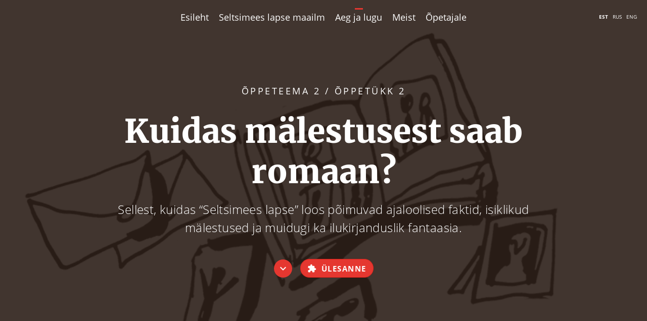

--- FILE ---
content_type: text/html; charset=utf-8
request_url: https://ajalugu.haridusekraanil.ee/teoreetiline-osa/lugu-ajas/kuidas-malestusest-saab-romaan
body_size: 11181
content:

<!DOCTYPE html>
<html xmlns:og="http://ogp.me/ns#" xmlns:fb="http://ogp.me/ns/fb#" lang="et-ee" dir="ltr"
	  class='com_content view-article itemid-211 j39 mm-hover '>

<head>
	<link rel="apple-touch-icon" sizes="180x180" href="/templates/purity_iii/images/favicon/apple-touch-icon.png">
<link rel="icon" type="image/png" sizes="32x32" href="/templates/purity_iii/images/favicon/favicon-32x32.png">
<link rel="icon" type="image/png" sizes="16x16" href="/templates/purity_iii/images/favicon/favicon-16x16.png">
<link rel="manifest" href="/templates/purity_iii/images/favicon/site.webmanifest">
<link rel="mask-icon" href="/templates/purity_iii/images/favicon/safari-pinned-tab.svg" color="#5bbad5">
<meta name="msapplication-config" content="/templates/purity_iii/images/favicon/browserconfig.xml" />
<meta name="msapplication-TileColor" content="#ffffff">
<meta name="theme-color" content="#ffffff">

<!-- META FOR IOS & HANDHELD -->
	<meta name="viewport" content="width=device-width, initial-scale=1.0, maximum-scale=1.0, user-scalable=no"/>
	
<style type="text/stylesheet">
		@-webkit-viewport   { width: device-width; }
		@-moz-viewport      { width: device-width; }
		@-ms-viewport       { width: device-width; }
		@-o-viewport        { width: device-width; }
		@viewport           { width: device-width; }
	</style>
	
<meta name="HandheldFriendly" content="true"/>
<meta name="apple-mobile-web-app-capable" content="YES"/>
<!-- //META FOR IOS & HANDHELD -->

<link href="/templates/purity_iii/fonts/material/MaterialIcons-Regular.woff2" rel="preload" as="font" crossorigin="anonymous">
<link href="/templates/purity_iii/fonts/opensans/opensans-regular.woff2" rel="preload" as="font" crossorigin="anonymous">
<link href="/templates/purity_iii/fonts/opensans/opensans-light.woff2" rel="preload" as="font" crossorigin="anonymous">
<link href="/templates/purity_iii/fonts/opensans/opensans-bold.woff2" rel="preload" as="font" crossorigin="anonymous">
<link href="/templates/purity_iii/fonts/merriweather/merriweather-black.woff2" rel="preload" as="font" crossorigin="anonymous">


<!-- Le HTML5 shim and media query for IE8 support -->
<!--[if lt IE 9]>
<script src="//html5shim.googlecode.com/svn/trunk/html5.js"></script>
<script type="text/javascript" src="/plugins/system/t3/base-bs3/js/respond.min.js"></script>
<![endif]-->

<!-- You can add Google Analytics here or use T3 Injection feature -->

<!--[if lt IE 9]>
<link rel="stylesheet" href="/templates/purity_iii/css/ie8.css" type="text/css" />
<![endif]-->

	<base href="https://ajalugu.haridusekraanil.ee/teoreetiline-osa/lugu-ajas/kuidas-malestusest-saab-romaan" />
	<meta http-equiv="content-type" content="text/html; charset=utf-8" />
	<meta name="twitter:card" content="summary" />
	<meta name="twitter:url" content="https://ajalugu.haridusekraanil.ee/teoreetiline-osa/lugu-ajas/kuidas-malestusest-saab-romaan" />
	<meta name="twitter:title" content="Kuidas mälestusest saab romaan? - Õpikeskkond “Ajalugu ekraanil”" />
	<meta name="twitter:description" content="Kursuse eesmärk on suunata õpilased mõtisklema selle üle, mis rolli mängib kunst meie ajalooteadvuses akadeemilise ajaloo kõrval ning kuidas erinevad mälutekstid omavahel kultuuris seotud on." />
	<meta name="twitter:image" content="https://ajalugu.haridusekraanil.ee/images/sisupildid/loengud/2.2.jpg" />
	<meta name="description" content="Kursuse eesmärk on suunata õpilased mõtisklema selle üle, mis rolli mängib kunst meie ajalooteadvuses akadeemilise ajaloo kõrval ning kuidas erinevad mälutekstid omavahel kultuuris seotud on." />
	<title>Kuidas mälestusest saab romaan? - Õpikeskkond “Ajalugu ekraanil”</title>
	<link href="https://ajalugu.haridusekraanil.ee/teoreetiline-osa/lugu-ajas/kuidas-malestusest-saab-romaan" rel="alternate" hreflang="et-EE" />
	<link href="https://ajalugu.haridusekraanil.ee/ru/teoreticheskaya-chast/istoriya-vo-vremeni/kak-iz-vospominanij-poluchaetsya-roman" rel="alternate" hreflang="ru-RU" />
	<link href="https://ajalugu.haridusekraanil.ee/en/theoretical/stories-in-time/how-memories-turn-into-novels" rel="alternate" hreflang="en-GB" />
	<link href="/templates/purity_iii/favicon.ico" rel="shortcut icon" type="image/vnd.microsoft.icon" />
	<link rel="stylesheet" type="text/css" href="/media/plg_jchoptimize/cache/css/d551704cf704ab9bb46f85461d282d31.css" />
	<script type="text/javascript">
		//<![CDATA[
		if (navigator.userAgent.match(/IEMobile\/10\.0/)) {
			var msViewportStyle = document.createElement("style");
			msViewportStyle.appendChild(
				document.createTextNode("@-ms-viewport{width:auto!important}")
			);
			document.getElementsByTagName("head")[0].appendChild(msViewportStyle);
		}
		//]]>
	</script>
<script type="text/javascript">
	var siteUrl = 'https://ajalugu.haridusekraanil.ee/';
</script>
<link href="/plugins/system/jce/css/content.css?d868d3e293a8e4ce0801cb5a98d4e02f" rel="stylesheet" type="text/css" />
	<link rel="stylesheet" type="text/css" href="/media/plg_jchoptimize/cache/css/ab448eb5751e47dfd915bfeabeae0c20.css" />
	
	
<link href="/media/mod_languages/css/template.css?d868d3e293a8e4ce0801cb5a98d4e02f" rel="stylesheet" type="text/css" />
	<script type="application/json" class="joomla-script-options new">{"csrf.token":"b59e33e61c38d4c9dfcc484dfbc5e5f5","system.paths":{"root":"","base":""},"joomla.jtext":{"TPL_NEXT_QUESTION":"J\u00e4rgmine k\u00fcsimus","TPL_RESTART":"Alusta uuesti","TPL_PREV_QUESTION":"Eelmine k\u00fcsimus"}}</script>
	
	
	
	
	
	
	
	
	
	
	
	
	
	
	
	
	<link href="https://ajalugu.haridusekraanil.ee/teoreetiline-osa/lugu-ajas/kuidas-malestusest-saab-romaan" rel="alternate" hreflang="x-default" />
	<meta property="og:title" content="Kuidas mälestusest saab romaan? - Õpikeskkond “Ajalugu ekraanil”"/>
	<meta property="og:type" content="article"/>
	<meta property="og:url" content="https://ajalugu.haridusekraanil.ee/teoreetiline-osa/lugu-ajas/kuidas-malestusest-saab-romaan"/>
	<meta property="og:site_name" content="Õpikeskkond “Ajalugu ekraanil”"/>
	<meta property="og:description" content="Kursuse eesmärk on suunata õpilased mõtisklema selle üle, mis rolli mängib kunst meie ajalooteadvuses akadeemilise ajaloo kõrval ning kuidas erinevad mälutekstid omavahel kultuuris seotud on."/>
	<meta property="og:image" content="https://ajalugu.haridusekraanil.ee/images/sisupildid/loengud/2.2.jpg"/>
	<meta property="og:image:width" content="950"/>
	<meta property="og:image:height" content="620"/>
<!-- Global site tag (gtag.js) - Google Analytics -->




	<script type="application/javascript" src="/media/plg_jchoptimize/cache/js/876eba30edbc2e80a86684292f25a16d.js"></script>
	<script src="/plugins/system/t3/base-bs3/bootstrap/js/bootstrap.js?d868d3e293a8e4ce0801cb5a98d4e02f" type="text/javascript"></script>
<script src="/plugins/system/t3/base-bs3/js/jquery.tap.min.js" type="text/javascript"></script>
<script src="/plugins/system/t3/base-bs3/js/script.js" type="text/javascript"></script>
<script src="/plugins/system/t3/base-bs3/js/menu.js" type="text/javascript"></script>
<script type="application/javascript" src="/media/plg_jchoptimize/cache/js/622f8f8f7b14eaa7f11d3acb289a4b44.js"></script>
	<script src="/plugins/system/t3/base-bs3/js/nav-collapse.js" type="text/javascript"></script>
<script src="https://ajalugu.haridusekraanil.ee/components/com_kursused/js/jquery.steps.min.js" type="text/javascript"></script>
<script src="https://ajalugu.haridusekraanil.ee/components/com_kursused/js/jquery.draggable.js" type="text/javascript"></script>
<script type="application/javascript" src="/media/plg_jchoptimize/cache/js/492f2d7ca757cbc8c07f001f057faa8c.js"></script>
	<script src="/plugins/content/jw_allvideos/jw_allvideos/includes/js/jwp.js.php?v=4.7.0" type="text/javascript"></script>
<script src="//jwpsrv.com/library/n9Po9gncEeOKaBIxOUCPzg.js" type="text/javascript"></script>
<script type="text/javascript">
jQuery(window).on('load',  function() {
				new JCaption('img.caption');
			});jQuery(function($){ initTooltips(); $("body").on("subform-row-add", initTooltips); function initTooltips (event, container) { container = container || document;$(container).find(".hasTooltip").tooltip({"html": true,"container": "body"});} });
	</script>
<script async src="https://www.googletagmanager.com/gtag/js?id=UA-127208849-1"></script>
<script>
  window.dataLayer = window.dataLayer || [];
  function gtag(){dataLayer.push(arguments);}
  gtag('js', new Date());

  gtag('config', 'UA-127208849-1');
</script>
<script>
!function(e,t,n,a,p,s,i,u,c){e[p]||((i=e[p]=function(){i.process?i.process.apply(i,arguments):i.queue.push(arguments)}).queue=[],i.t=1*new Date,(u=t.createElement(n)).async=1,u.src="https://pixel.harid.ee/v1/openpixel.js?t="+864e5*Math.ceil(new Date/864e5),(c=t.getElementsByTagName(n)[0]).parentNode.insertBefore(u,c))}(window,document,"script",0,"edux"),edux("init","ID-00001010"),edux("event","pageload");
</script>
</head>

<body>

<div class="t3-wrapper blog"> <!-- Need this wrapper for off-canvas menu. Remove if you don't use of-canvas -->

	
<!-- MAIN NAVIGATION -->
<header id="t3-mainnav" class="wrap navbar navbar-default navbar-fixed-top t3-mainnav">

	<!-- OFF-CANVAS -->
		<!-- //OFF-CANVAS -->

	<!-- NAVBAR HEADER -->
	<div class="navbar-header">

								<button type="button" class="navbar-toggle">
				<i class="material-icons material-btn btn-circle-lg">menu</i>
				<i class="material-icons material-btn btn-circle-lg close-icon">close</i>
			</button>
		
    
	</div>
	<!-- //NAVBAR HEADER -->

	<!-- NAVBAR MAIN -->
			<nav class="t3-navbar-collapse navbar-collapse collapse">
			<ul class="nav menu navbar-nav">
<li class="item-101 default"><a href="/" >Esileht</a></li><li class="item-191"><a href="#world-map" >Seltsimees lapse maailm</a></li><li class="item-192 active deeper dropdown parent"><a href="/teoreetiline-osa/aeg-loos" >Aeg ja lugu</a><ul class="nav-child unstyled dropdown-menu"><li class="item-194 parent"><a href="/teoreetiline-osa/aeg-loos" >Aeg loos</a></li><li class="item-193 active parent"><a href="/teoreetiline-osa/lugu-ajas" >Lugu ajas</a></li><li class="item-195 parent"><a href="/teoreetiline-osa/aeg-ja-lugu-kultuuris" >Aeg ja lugu kultuuris</a></li></ul></li><li class="item-196"><a href="/info" >Meist</a></li><li class="item-197"><a href="/opetajale" >Õpetajale</a></li></ul>
<div class="mod-languages">

	<ul class="lang-inline" dir="ltr">
									<li class="lang-active">
			<a href="https://ajalugu.haridusekraanil.ee/teoreetiline-osa/lugu-ajas/kuidas-malestusest-saab-romaan">
							Est						</a>
			</li>
								<li>
			<a href="/ru/teoreticheskaya-chast/istoriya-vo-vremeni/kak-iz-vospominanij-poluchaetsya-roman">
							Rus						</a>
			</li>
								<li>
			<a href="/en/theoretical/stories-in-time/how-memories-turn-into-novels">
							Eng						</a>
			</li>
				</ul>

</div>

		</nav>
	
	<nav class="t3-navbar navbar-collapse collapse">
		<ul class="nav menu navbar-nav">
<li class="item-101 default"><a href="/" >Esileht</a></li><li class="item-191"><a href="#world-map" >Seltsimees lapse maailm</a></li><li class="item-192 active deeper dropdown parent"><a href="/teoreetiline-osa/aeg-loos" >Aeg ja lugu</a><ul class="nav-child unstyled dropdown-menu"><li class="item-194 parent"><a href="/teoreetiline-osa/aeg-loos" >Aeg loos</a></li><li class="item-193 active parent"><a href="/teoreetiline-osa/lugu-ajas" >Lugu ajas</a></li><li class="item-195 parent"><a href="/teoreetiline-osa/aeg-ja-lugu-kultuuris" >Aeg ja lugu kultuuris</a></li></ul></li><li class="item-196"><a href="/info" >Meist</a></li><li class="item-197"><a href="/opetajale" >Õpetajale</a></li></ul>
<div class="mod-languages">

	<ul class="lang-inline" dir="ltr">
									<li class="lang-active">
			<a href="https://ajalugu.haridusekraanil.ee/teoreetiline-osa/lugu-ajas/kuidas-malestusest-saab-romaan">
							Est						</a>
			</li>
								<li>
			<a href="/ru/teoreticheskaya-chast/istoriya-vo-vremeni/kak-iz-vospominanij-poluchaetsya-roman">
							Rus						</a>
			</li>
								<li>
			<a href="/en/theoretical/stories-in-time/how-memories-turn-into-novels">
							Eng						</a>
			</li>
				</ul>

</div>

	</nav>
<!-- //NAVBAR MAIN -->
</header>
<!-- //MAIN NAVIGATION -->


<div class="page-masthead">
	
			
	</div>



	

<div id="t3-mainbody" class="container-fluid t3-mainbody">
	<div class="row">

		<!-- MAIN CONTENT -->
		<div id="t3-content" class="t3-content col-xs-12">
						<div id="system-message-container">
	</div>

						
<div class="item-page clearfix">

	
	<!-- Article -->
	<article>
		<meta itemprop="inLanguage" content="et-EE" />
		<meta itemprop="url" content="/teoreetiline-osa/lugu-ajas/kuidas-malestusest-saab-romaan" />
		<div class="row">
			<div class="page-header header-large vertically-center" style="background-image: url(/images/sisupildid/loengud/2.2.jpg)">
				<div class="container m-0">
					<div class="row d-flex justify-center">
						<div class="text-center header-text col-md-10 col-xs-12">
																						<div class="section-header"> Õppeteema 2 / Õppetükk 2 </div>
							
															
<header class="article-header clearfix">
	<h1 class="article-title" itemprop="headline">
					Kuidas mälestusest saab romaan?			<meta itemprop="url" content="https://ajalugu.haridusekraanil.ee/teoreetiline-osa/lugu-ajas/kuidas-malestusest-saab-romaan" />
			</h1>

			</header>
														
						    															<div class="article-desc lead">
																												<p>Sellest, kuidas “Seltsimees lapse” loos põimuvad ajaloolised faktid, isiklikud mälestused ja muidugi ka ilukirjanduslik fantaasia.</p>
																										</div>
														<div class="d-flex justify-center align-center flex-wrap item-links">
                                    								<button type="button" data-target=".article-content" class="scroll-to material-icons material-btn btn-circle-sm">expand_more</button>
								    								<button type="button" data-target=".exercise-content" class="hidden-xs scroll-to btn btn-primary btn-sm vertically-center exercise-link">
    									<i class="material-icons icon-lg">extension</i>
    									<span>Ülesanne</span>
    								</button>
															</div>
						</div>
					</div>
				</div>
			</div>
		</div>
				<div class="row">
			<div class="container item-content">
				<div class="row">
					<div class="col-md-8 col-md-push-2 col-sm-10 col-sm-push-1 col-xs-12">
					    <!-- Aside -->
					    					    <!-- //Aside -->

					    
																			
												    
							<section class="article-content clearfix">
								
<p>Lugu seltsimees lapsest põhineb küll Leelo Tungla mälestustel, kuid sealjuures ei tohiks unustada, et tegu on siiski ilukirjandusliku teosega. See tähendab, et väike Leelo, keda kohtame raamatu lehekülgedel ei ole võrdne päriselt eksisteerinud inimesega, vaid on ennekõike kirjandusteksti &nbsp;tegelane, kellele nendes romaanides on antud jutustaja roll. Nii peab väike Leelo (kes&nbsp;esimese romaani alguses on kolme ja poole aastane) loo terviklikkuse huvides lugejale jutustama ka asjadest, millest nii väikene laps tõenäoliselt <a class="modal-link" href="/teoreetiline-osa/lugu-ajas/kuidas-malestusest-saab-romaan/8-artiklid/24-leelo-tungal-seltsimees-laps-ja-suured-inimesed" target="_blank">teada ei saanud</a> või andma edasi vestlusi, mida kirjanik Leelo Tungal ise tõneäoliselt <a class="modal-link" href="/teoreetiline-osa/lugu-ajas/kuidas-malestusest-saab-romaan/8-artiklid/25-leelo-tungal-seltsimees-laps-ja-suured-inimesed-2" target="_blank">ei mäletanud</a>. Töötades romaanide kallal otsis autor sageli abi näiteks &nbsp;arhiividest ja perekonnaliikmete vahelisest kirjavahetusest, et saada paremini selgust toonastest sündmustest.</p>
<p>Nii põimuvadki selles tekstis ajaloolised faktid, isiklikud mälestused ja muidugi ka ilukirjanduslik fantaasia. Lapse kasutamine jutustajana on ilukirjanduses levinud kunstiline võte. Väikese inimese vahetu ja siiras pilk maailmale võib kunstitekstide puhul omada mitmeid eesmärke. Suutmatus ümbritsevat lõpuni mõista, võib anda ühest küljest koomilise efekti. Samas võib nende puhtus ja siirus, millega nad lähenevad maailma pahupoolele tekitada hoopiski ka <a class="modal-link" href="/teoreetiline-osa/lugu-ajas/kuidas-malestusest-saab-romaan/8-artiklid/26-leelo-tungal-seltsimees-laps-ja-suured-inimesed-3" target="_blank">hirmu ja õõvastust</a>. Just seda võime korduvalt kogeda ka „Seltsimees lapses“, kus lugeja paljudes olukordades ei tea, kas naerda või nutta.</p>							</section>

						    <!-- footer -->
						    						    <!-- //footer -->

							
							
																		</div>
									</div>
			</div>
						<div class='container visible-xs'>
				<div class='alert alert-info'><i class='material-icons'>info</i>Vaata seda lehte tahvlis või lauaarvutis, siis saad lahendada ka põnevaid ülesandeid.</div>
			</div>
			<div id="exercise" class="col-xs-12 exercise-content hidden-xs">
                <div class="row">
                    		<div class="moduletable">

		
			<div class="exercise-title-container">
	<div class="container">
		<div class="row">
			<h2 class="exercise-title text-center col-xs-12 exercise-desc">Ülesanne 1</h2>
		</div>
	</div>
</div>
<div class="exercise gallery">
	<div class="container">
		<div class="row">
							<div class="exercise-guide col-md-8 col-md-push-2 col-sm-10 col-sm-push-1 col-xs-12">
					<p>Tutvuge allolevate teostega, kus sündmused on esitatud lapse vaatepunktist.</p>
				</div>
					</div>
	</div>
	<div class="container-fluid">
		<div class="row">
			<fieldset id="sisu" class="col-xs-12">
									<div class="gallery-wrap">
						<div class="row slick-gallery">
							<div class="col-lg-3 col-md-4 col-sm-6 col-xs-12 text-center"><a class='gallery-item' href='#modal-11153' data-toggle='modal' data-target='#modal-11153'>
										<img class='img-responsive portrait' src='https://ajalugu.haridusekraanil.ee/components/com_kursused/failid/pildid/vastus_11153.jpg' alt=''>
										<div class='img-title'><p><strong>“Poiss triibulises pidžaamas”</strong></p>
<p>John Boyne</p>
</div>
									</a></div><div class="col-lg-3 col-md-4 col-sm-6 col-xs-12 text-center"><a class='gallery-item' href='#modal-11154' data-toggle='modal' data-target='#modal-11154'>
										<img class='img-responsive portrait' src='https://ajalugu.haridusekraanil.ee/components/com_kursused/failid/pildid/vastus_11154.jpg' alt=''>
										<div class='img-title'><p><strong>„Erakordselt vali ja uskumatult lähedal”</strong></p>
<p>Jonathan Safran Foer</p>
</div>
									</a></div><div class="col-lg-3 col-md-4 col-sm-6 col-xs-12 text-center"><a class='gallery-item' href='#modal-11155' data-toggle='modal' data-target='#modal-11155'>
										<img class='img-responsive portrait' src='https://ajalugu.haridusekraanil.ee/components/com_kursused/failid/pildid/vastus_11155.jpg' alt=''>
										<div class='img-title'><p><strong>„Tappa laulurästast“</strong></p>
<p>Harper Lee</p>
</div>
									</a></div><div class="col-lg-3 col-md-4 col-sm-6 col-xs-12 text-center"><a class='gallery-item' href='#modal-11156' data-toggle='modal' data-target='#modal-11156'>
										<img class='img-responsive landscape' src='https://ajalugu.haridusekraanil.ee/components/com_kursused/failid/pildid/vastus_11156.jpg' alt=''>
										<div class='img-title'><p><strong>“Seitsmes rahukevad”</strong></p>
<p>Viivi Luik</p>
</div>
									</a></div><div class="col-lg-3 col-md-4 col-sm-6 col-xs-12 text-center"><a class='gallery-item' href='#modal-11157' data-toggle='modal' data-target='#modal-11157'>
										<img class='img-responsive portrait' src='https://ajalugu.haridusekraanil.ee/components/com_kursused/failid/pildid/vastus_11157.jpg' alt=''>
										<div class='img-title'><p><strong>“Värvilised unenäod”</strong></p>
<p>Jaan Tooming ja Virve Aruoja</p>
</div>
									</a></div>						</div>
					</div>
										<div class="modal fade" id="modal-11153" tabindex="-1" role="dialog">
							<div class="modal-dialog d-flex " role="document">
								<button type="button" class="close material-icons material-btn btn-circle-xs" data-dismiss="modal" aria-label="Close">close</button>
								<div class="modal-content">
									<div class="modal-body">
										
<h2>John Boyne “Poiss triibulises pidžaamas” (2006)</h2>
<p>John Boyne’i romaan “Poiss triibulises pidžaamas” räägib sündmustest Auschwitzis läbi üheksa-aastase Bruno silmade, kelle isa läheb sinna komandandina tööle. Paljud asjad jäävad noorele poisile mõistmatuks. Näiteks see, miks on tema ja ta uue sõbra Šmueli vahel traataed ning miks too poiss päevad läbi pidžaamat kannab. Teose põhjal valmis 2008. aastal ka mängufilm.</p>
<h3><strong>Treiler:</strong></h3>
<p><iframe src="https://www.youtube.com/embed/9ypMp0s5Hiw?rel=0" width="560" height="315" frameborder="0" allowfullscreen="allowfullscreen"></iframe></p>									</div>
									<div class="article-nav nodal-nav col-xs-12">
									    <div class="row">
									        <div class="col-xs-6">
																		                        <a class="nav-item nav-prev mr-auto d-flex align-center float-left switch-modal-content" href='#modal-11157'><i class="material-icons material-btn btn-circle-sm">chevron_left</i><span class="hidden-xs">Eelmine</span></a>
						                    </div>
											<div class="col-xs-6">
																		                        <a class="nav-item nav-next ml-auto d-flex align-center float-right switch-modal-content" href='#modal-11154'><span class="hidden-xs">Järgmine</span><i class="material-icons material-btn btn-circle-sm">chevron_right</i></a>
						                    </div>
									    </div>
									</div>
								</div>
							</div>
						</div>
											<div class="modal fade" id="modal-11154" tabindex="-1" role="dialog">
							<div class="modal-dialog d-flex " role="document">
								<button type="button" class="close material-icons material-btn btn-circle-xs" data-dismiss="modal" aria-label="Close">close</button>
								<div class="modal-content">
									<div class="modal-body">
										
<h2>Jonathan Safran Foer „Erakordselt vali ja uskumatult lähedal” (2005)</h2>
<p>Jonathan Safran Foeri romaani „Erakordselt vali ja uskumatult lähedal” (2005) peategelane on üheksa aasta vanune poiss Oskar, kelle isa hukkus 11. septembri terrorirünnakus New Yorgis. Oskar leiab purunenud vaasist võtme ning asub New Yorgist otsima lukku, millesse see sobiks. Sellel teekonnal mööda oma isa jälgi liikudes jõuab leinav poiss järk järgult mõistmise ning leppimiseni. Teose põhjal loodud ekraniseering jõudis kinodesse 2011. aastal.</p>
<h3><strong>Treiler:</strong></h3>
<h3><iframe src="https://www.youtube.com/embed/51z9UzDSacg?rel=0" width="560" height="315" frameborder="0" allowfullscreen="allowfullscreen"></iframe></h3>									</div>
									<div class="article-nav nodal-nav col-xs-12">
									    <div class="row">
									        <div class="col-xs-6">
																		                        <a class="nav-item nav-prev mr-auto d-flex align-center float-left switch-modal-content" href='#modal-11153'><i class="material-icons material-btn btn-circle-sm">chevron_left</i><span class="hidden-xs">Eelmine</span></a>
						                    </div>
											<div class="col-xs-6">
																		                        <a class="nav-item nav-next ml-auto d-flex align-center float-right switch-modal-content" href='#modal-11155'><span class="hidden-xs">Järgmine</span><i class="material-icons material-btn btn-circle-sm">chevron_right</i></a>
						                    </div>
									    </div>
									</div>
								</div>
							</div>
						</div>
											<div class="modal fade" id="modal-11155" tabindex="-1" role="dialog">
							<div class="modal-dialog d-flex " role="document">
								<button type="button" class="close material-icons material-btn btn-circle-xs" data-dismiss="modal" aria-label="Close">close</button>
								<div class="modal-content">
									<div class="modal-body">
										
<h2>Harper Lee „Tappa laulurästast“ (1960)</h2>
<p>Harper Lee romaani „Tappa laulurästast“ tegevus toimub 1930ndatel USA väikelinnas suure depressiooni ajal. Teoses kaitseb advokaat Atticus Finch musta meest, keda süüdistatakse valge neiu vägistamises. Sündmusi kirjeldatakse tema kuueaastase tütre, Jean Louise´i pilgu läbi, pakkudes teravalt ausat vaatepunkti tollastele rassismiprobleemidele.</p>
<h3><strong>Treiler:</strong></h3>
<p><iframe src="https://www.youtube.com/embed/KR7loA_oziY?rel=0" width="560" height="315" frameborder="0" allowfullscreen="allowfullscreen"></iframe></p>									</div>
									<div class="article-nav nodal-nav col-xs-12">
									    <div class="row">
									        <div class="col-xs-6">
																		                        <a class="nav-item nav-prev mr-auto d-flex align-center float-left switch-modal-content" href='#modal-11154'><i class="material-icons material-btn btn-circle-sm">chevron_left</i><span class="hidden-xs">Eelmine</span></a>
						                    </div>
											<div class="col-xs-6">
																		                        <a class="nav-item nav-next ml-auto d-flex align-center float-right switch-modal-content" href='#modal-11156'><span class="hidden-xs">Järgmine</span><i class="material-icons material-btn btn-circle-sm">chevron_right</i></a>
						                    </div>
									    </div>
									</div>
								</div>
							</div>
						</div>
											<div class="modal fade" id="modal-11156" tabindex="-1" role="dialog">
							<div class="modal-dialog d-flex " role="document">
								<button type="button" class="close material-icons material-btn btn-circle-xs" data-dismiss="modal" aria-label="Close">close</button>
								<div class="modal-content">
									<div class="modal-body">
										
<h2>Viivi Luik “Seitsmes rahukevad” (1985)</h2>
<p>Eesti kultuuris on “Seltsimees lapsega” aineselt lähedane Viivi Luige “Seitsmes rahukevad”. Luuletustega rütmistatud autobiograafiline romaan vahendab Stalini ajastut 5-aastase tüdruku silme läbi. Selles <a href="http://arhiiv.err.ee/vaata/viivi-luik-quot-seitsmes-rahukevad-quot" target="_blank" rel="noopener">intervjuus</a> selgitab Viivi Luik oma lapsepõlve ja teksti seoseid ning <a href="http://arhiiv.err.ee/vaata/eesti-teater-100-vabakutselised-kart-johanson)" target="_blank" rel="noopener">siit</a> saad kuulata Kärt Johansoni esitatud katkendit romaanist.</p>									</div>
									<div class="article-nav nodal-nav col-xs-12">
									    <div class="row">
									        <div class="col-xs-6">
																		                        <a class="nav-item nav-prev mr-auto d-flex align-center float-left switch-modal-content" href='#modal-11155'><i class="material-icons material-btn btn-circle-sm">chevron_left</i><span class="hidden-xs">Eelmine</span></a>
						                    </div>
											<div class="col-xs-6">
																		                        <a class="nav-item nav-next ml-auto d-flex align-center float-right switch-modal-content" href='#modal-11157'><span class="hidden-xs">Järgmine</span><i class="material-icons material-btn btn-circle-sm">chevron_right</i></a>
						                    </div>
									    </div>
									</div>
								</div>
							</div>
						</div>
											<div class="modal fade" id="modal-11157" tabindex="-1" role="dialog">
							<div class="modal-dialog d-flex " role="document">
								<button type="button" class="close material-icons material-btn btn-circle-xs" data-dismiss="modal" aria-label="Close">close</button>
								<div class="modal-content">
									<div class="modal-body">
										
<h2>Jaan Tooming ja Virve Aruoja “Värvilised unenäod” (1974)</h2>
<p>Jaan Toominga ja Virve Aruoja eksperimentaalne lastefilm “Värvilised unenäod”&nbsp;vahendab väikese tüdruku Kati mängulist suhet ümbritsevasse. Kati maailmataju vahendatakse nii omas ajas uuendusliku (operaator Rein Marani) &nbsp;pildikeele kui Arvo Pärdi loodud muusika kaudu.</p>
<h3><strong>Film filmist:</strong></h3>
<p><iframe src="https://www.youtube.com/embed/ohQYMai64iY?rel=0" width="560" height="315" frameborder="0" allowfullscreen="allowfullscreen"></iframe></p>									</div>
									<div class="article-nav nodal-nav col-xs-12">
									    <div class="row">
									        <div class="col-xs-6">
																		                        <a class="nav-item nav-prev mr-auto d-flex align-center float-left switch-modal-content" href='#modal-11156'><i class="material-icons material-btn btn-circle-sm">chevron_left</i><span class="hidden-xs">Eelmine</span></a>
						                    </div>
											<div class="col-xs-6">
																		                        <a class="nav-item nav-next ml-auto d-flex align-center float-right switch-modal-content" href='#modal-11153'><span class="hidden-xs">Järgmine</span><i class="material-icons material-btn btn-circle-sm">chevron_right</i></a>
						                    </div>
									    </div>
									</div>
								</div>
							</div>
						</div>
								</fieldset>
		</div>
	</div>
</div>
	<div class="exercise-questions">
		<div class="container">
			<div class="row">
				<div class="col-md-push-2 col-md-8 col-sm-push-1 col-sm-10 col-xs-12">
					
<h3>Küsimused</h3>
<ol>
<li>Kas teate veel mõnda romaani, filmi või muud kunstiteksti, kus ajaloolisis sündmusi edastatakse lapse vaatepunktist?</li>
<li>Leelo Tungla romaani „Seltsimees laps ja suured inimesed“ alapealkiri on „Veel üks jutustus õnnelikust lapsepõlvest“. Miks on autor andnud oma teosele sellise alapealkirja? Mida te arvate, kas lapsepõlv võib olla õnnelik ka traagilisel ajal?</li>
</ol>				</div>
			</div>
		</div>
	</div>
<div class="additional-exercise exercise-title-container">
	<div class="container additional-exercise">
		<div class="row">
			<h3 class="exercise-title text-center col-xs-12 exercise-desc">Lisaülesanne</h3>
					</div>
	</div>
</div>

	<div class="container exercise text">
		<div class="row">
			<fieldset id="sisu" class="col-md-8 col-md-push-2 col-sm-10 col-sm-push-1 col-xs-12">
				<p>Lugege avaliku elu tegelaste arvamusi teemal, kas lapsepõlv nõukogude ajal võis olla õnnelik:</p>
<ul>
<li>President Kersti Kaljulaid: <a href="https://arvamus.postimees.ee/4265367/kersti-kaljulaid-mul-on-raske-moista-kui-inimesed-utlevad-et-neil-oli-noukogude-eestis-helge-lapsepolv" target="_blank" rel="noopener">„Mul on raske mõista, kui inimesed ütlevad, et neil oli Nõukogude Eestis helge lapsepõlv“</a></li>
<li>Poliitik Kaja Kallas: <a href="https://kajakallas.ee/blogi/helgest-lapsepolvest/" target="_blank" rel="noopener">„Helgest lapsepõlvest“</a></li>
<li>Astrofüüsik ja poliitik Ene Ergma: <a href="https://www.ohtuleht.ee/832699/ene-ergma-avalik-kiri-eesti-vabariigi-presidendile-proua-kersti-kaljulaidile-kas-koigil-tanastel-lastel-on-onnelik-lapsepolv" target="_blank" rel="noopener">„Ene Ergma avalik kiri Eesti vabariigi presidendile proua Kersti Kaljulaidile | Kas kõigil tänastel lastel on õnnelik lapsepõlv?“</a></li>
</ul>
<p>Milline on teie seisukoht? Mis te arvate, miks inimesed kipuvad lapsepõlve helgena mäletama, isegi siis kui see langes süngele ajale?</p>			</fieldset>
		</div>
	</div>
<div class="exercise-title-container gallery-alt">
	<div class="container">
		<div class="row">
			<h2 class="exercise-title text-center col-xs-12">Ülesanne 2</h2>
							<div class="exercise-desc col-md-push-2 col-md-8 col-sm-push-1 col-sm-10 col-xs-12 collapse-text">
											<div class="collapse-text-wrap">
											<p>Lugege läbi lõik romaanist “Seltsimees laps ja suured inimesed”</p>
<blockquote>
<p>„Tata, appi!“ hüüdsin kõigest jõust. Samal hetkel haaras must mees mul õlgadest kinni ja raputas nii kõvasti, et väike roosa marmoralbum kukkus mul kaenla alt maha. Mees haaras selle pihku ja pühkis varrukaga kaanelt pori. Püüdsin albumit enda kätte saada, kuid mees tõukas mind nii, et oleksin äärepealt istuli kukkunud. <br /> „Mida see siis tähendab?“ seisis äkki tata mu kõrval, käed rusikas. Ka mõlemad ta sõbrad põrnitsesid musta meest nii tigedalt, et see näis korraks kohkuvat. <br /> „Uurija Varik,“ lausus ta rutakalt ja näitas sõrmega minu poole. „See väntsakas tahtis asitõendiga jalga lasta!“<br /> „Mis, kas vene julgeolek on hakanud juba pisikesi lapsi ka piinama?“ küsis Ratsasõidu-Jaan.<br /> „Öelge aitäh, et ma asitõendite hävitamise ärahoidmiseks relva ei kasutanud!“ muigas uurija. „Ma oleks võinud selle väntsaka kohapeal maha lasta ja ükski koer poleks ka haukunud!“<br /> Ajasin käed õieli ja tata võttis mu sülle.<br /> „Ära nuta, tüdo,“ ütles ta lohutuseks, ja seepeale hakkasid mul just pisarad silmist jooksma – enne justkui polnudki aega nutmisele mõelda.<br /> „Ära luba mustal mehel minu albumit vaadata!“ luksusin läbi nutu tatale kõrva sisse. „Tead küll: seal on mitu pilti, kus ma olen täitsa alasti… Naba paistab ja kõik…“<br /> Aga juba oli uurija Varik väikese roosa marmoralbumi lahti löönud ja lehitses seda veel raevukamalt kui memme-tata pildialbumeid.. <br /> „Leelo 2 kuud… Leelo pooleaastane… Leelo 2 a…“ luges ta mõnitavalt. Mees uuris albumit algusest lõpuni mitu korda, nagu võiksid pildid vahepeal muutuda. Aga kõik jäi ikka samaks: esimestel lehtedel olid need häbiväärsed pildid, kus ma lesisin ihualasti vanaema Mari kootud ruudulisel tekil ja viimastel fotodel vaatasin vastu korralikult, tutt peas ja mamma heegeldatud kleit seljas.<br /> „Mida kuradit?...“ Uurija Varik sülitas ja raputas vihaselt väikest roosat marmoralbumit – aga õnneks oli memme kõik pildid hästi korralikult kinni kleepinud, nii et ükski neist ei tulnud lahti ega pudenenud porri.<br /> „Säh!“ viskas ta albumi tata kätte, pöördus ümber ja läks midagi lisamata pikkade sammudega oma auto poole.<br /> „Ära sa tädi Annele küll ütle, et must mees nägi pildi peal mu naba! Ja palja pepuga pildist ära räägi ka,“ sosistasin tatale. „Eks ju?“<br /> „Ei räägi, ausõna!“ lausus tata hästi vaikselt ja naeris veel tasemini. Seda naeru ma tundsin ja oskasin kaasa teha: nii naeris vana indiaanlane kuuvalgel ööl lõvikoopa lähedal kahvanäo jälge märgates: hh-hh-hh…</p>
</blockquote>
<p>(Leelo Tungal „Seltsimees laps ja suured inimesed“. Tallinn: Tänapäev 2016,&nbsp;lk 147-148.)</p>
											</div>
						<div class="text-center collapse-text-toggle">
							<button type="button" class="btn btn-primary btn-sm open-text">Kogu tekstilõik</button>
						</div>
									</div>
					</div>
	</div>
</div>
<div class="exercise gallery gallery-alt">
	<div class="container">
		<div class="row">
							<div class="exercise-guide col-md-8 col-md-push-2 col-sm-10 col-sm-push-1 col-xs-12">
					
<p>Proovige seda sama episoodi ümber jutustada mõne teiste tegelaste vaatepunktist:</p>				</div>
					</div>
	</div>
	<div class="container-fluid">
		<div class="row">
			<fieldset id="sisu" class="col-xs-12">
									<div class="gallery-wrap">
						<div class="row d-flex flex-wrap justify-center">
							<div class="col-lg-2 col-md-3 col-sm-4 col-xs-12 text-center"><div class='gallery-item'>
										<img class='img-responsive landscape' src='https://ajalugu.haridusekraanil.ee/components/com_kursused/failid/pildid/vastus_11159.jpg' alt=''>
									</div>
									<div class='img-title'>Felix Tungal</div></div><div class="col-lg-2 col-md-3 col-sm-4 col-xs-12 text-center"><div class='gallery-item'>
										<img class='img-responsive landscape' src='https://ajalugu.haridusekraanil.ee/components/com_kursused/failid/pildid/vastus_11160.jpg' alt=''>
									</div>
									<div class='img-title'>Ratsasõidu-Jaan</div></div><div class="col-lg-2 col-md-3 col-sm-4 col-xs-12 text-center"><div class='gallery-item'>
										<img class='img-responsive landscape' src='https://ajalugu.haridusekraanil.ee/components/com_kursused/failid/pildid/vastus_11161.jpg' alt=''>
									</div>
									<div class='img-title'>Leelo 4-aastase tütre emana</div></div><div class="col-lg-2 col-md-3 col-sm-4 col-xs-12 text-center"><div class='gallery-item'>
										<img class='img-responsive landscape' src='https://ajalugu.haridusekraanil.ee/components/com_kursused/failid/pildid/vastus_11162.jpg' alt=''>
									</div>
									<div class='img-title'>Leelo keskkoolipõlves</div></div><div class="col-lg-2 col-md-3 col-sm-4 col-xs-12 text-center"><div class='gallery-item'>
										<img class='img-responsive landscape' src='https://ajalugu.haridusekraanil.ee/components/com_kursused/failid/pildid/vastus_11163.jpg' alt=''>
									</div>
									<div class='img-title'>Hagijas Sirka</div></div><div class="col-lg-2 col-md-3 col-sm-4 col-xs-12 text-center"><div class='gallery-item'>
										<img class='img-responsive landscape' src='https://ajalugu.haridusekraanil.ee/components/com_kursused/failid/pildid/vastus_11164.jpg' alt=''>
									</div>
									<div class='img-title'>Uurija Varik</div></div>						</div>
					</div>
							</fieldset>
		</div>
	</div>
</div>
<div class="additional-exercise exercise-title-container">
	<div class="container additional-exercise">
		<div class="row">
			<h3 class="exercise-title text-center col-xs-12 exercise-desc">Lisaülesanne</h3>
					</div>
	</div>
</div>

	<div class="container exercise text">
		<div class="row">
			<fieldset id="sisu" class="col-md-8 col-md-push-2 col-sm-10 col-sm-push-1 col-xs-12">
				<p>Nüüd aga vaadake lõiku filmist “Seltsimees laps” ja kirjeldage, milliseid filmikeele vahendeid on kasutatud Leelo vaatepunkti vahendamiseks. Püüdke märgata nii näitlejaid, tegevuspaika kui ka kaameratööd.</p>
<p>&nbsp;</p>
<iframe src="https://www.youtube.com/embed/Md3KUmzz_CY" width="560" height="315" frameborder="0" allowfullscreen=""></iframe>			</fieldset>
		</div>
	</div>



		</div>

	                </div>
			</div>
			                        		<div class="article-nav col-xs-12">
                		<div class="row">
                			<div class="container">
                                <div class="row">
                                                                            <div class="col-xs-6">
                                            <a class="nav-item nav-prev mr-auto d-flex align-center float-left" href="/teoreetiline-osa/lugu-ajas/uhe-loo-elulugu"><i class="material-icons material-btn btn-circle-sm">chevron_left</i><span class="hidden-xs">2.1 Ühe loo elulugu</span></a>
                                        </div>
                                                                                                                <div class="col-xs-6">
                                            <a class="nav-item nav-next ml-auto d-flex align-center float-right" href="/teoreetiline-osa/lugu-ajas/romaan-film-sumbol"><span class="hidden-xs">2.3 Romaan – film – sümbol</span><i class="material-icons material-btn btn-circle-sm">chevron_right</i></a>
                                        </div>
                                                                    </div>
                			</div>
            			</div>
            		</div>
            			</div>
			</article>
	<!-- //Article -->

	</div>


		</div>
		<!-- //MAIN CONTENT -->

	</div>
</div>



	<footer id="t3-footer" class="wrap t3-footer">
			<div class="container">
				<!-- SPOTLIGHT -->
	<div class="t3-spotlight t3-footer-sl  row">
					<div class=" col-lg-12 col-md-12 col-sm-12 col-xs-12">
								<div class="t3-module module " id="Mod90"><div class="module-inner"><div class="module-ct">

<div class="custom"  >
	<div class="row">
<div class="col-sm-7 col-xs-12"><p>Kursus "Ajalugu ekraanil" on loodud Tartu Ülikooli transmeedia uurimisrühma poolt. Õppematerjal valmis Tartu Ülikooli <a href="https://www.pedagogicum.ut.ee/et/projektid/opiveski" target="_blank" rel="noopener">Õpiveski</a> programmi toel.</p>

<div class="row footer-logos">
<div class="col-md-5 col-sm-6 col-xs-7"><a href="https://www.ut.ee/et" target="_blank" rel="noopener"><img class="img-responsive" src="/images/sisupildid/tartu_ulikool.png" alt=""></a></div>
<div class="col-md-3 col-sm-4 col-xs-5"><a href="https://www.pedagogicum.ut.ee/et/projektid/opiveski" target="_blank" rel="noopener"><img class="img-responsive" src="/images/sisupildid/opiveski.png" alt=""></a></div>
<div class="col-md-3 col-sm-5 col-xs-4"><a href="http://www.struktuurifondid.ee/et" target="_blank" rel="noopener"><img class="img-responsive" src="/images/sisupildid/el_sotsiaalfond_horisontaalne_mv.jpg" alt="el sotsiaalfond horisontaalne mv" width="198" height="108"></a></div>
</div>
</div>
<div class="col-md-push-1 col-md-4 col-sm-5 col-xs-12 text-small">
<p>Vaata ka kursust <a href="http://kirjandusekraanil.ee/" target="_blank" rel="noopener">"Kirjandus ekraanil"</a>, mille keskmes on Andrus Kivirähki romaani “Rehepapp” ekraniseering "November" ja mis keskendub kirjanduse ja filmi vahelisele suhtele kultuuris. Ja tutvu ka õpikeskkonnaga <a href="https://identiteet.haridusekraanil.ee/" target="_blank" rel="noopener">“Identiteet ekraanil“,</a> mille eesmärk on mõtestada koos Anton Hansen Tammsaare, Tanel Toomi ning “Tõe ja õiguse” tegelastega iseendaks olemist.</p></div>
</div>
</div>
</div></div></div>
							</div>
			</div>
<!-- SPOTLIGHT -->
		</div>
		<div id="back-to-top" class="back-to-top">
		<button class="scroll-to material-icons material-btn btn-circle-sm" data-target=".t3-wrapper">expand_less</button>
	</div>
	<div class="container">
		<div class="rw-logo">
			<a title="Redwall Digital: Veebidisain ja -arendus" target="_blank" href="http://www.redwall.ee" rel="noopener">Redwall</a>
		</div>
	</div>
</footer>

<script src="/templates/purity_iii/js/slick.min.js"></script>
<script src="/templates/purity_iii/js/modal.min.js" async="async" defer="defer"></script>
<script src="/templates/purity_iii/js/app.min.js" async="async" defer="defer"></script>


</div>


</body>
</html>


--- FILE ---
content_type: text/css
request_url: https://ajalugu.haridusekraanil.ee/media/plg_jchoptimize/cache/css/ab448eb5751e47dfd915bfeabeae0c20.css
body_size: 25244
content:
@charset "utf-8";@media (max-width: 991px) {
  .always-show .mega > .mega-dropdown-menu,
  .always-show .dropdown-menu {
    display: block !important;
    position: static;
  }
  .open .dropdown-menu {
    display: block;
  }
}
.t3-logo,
.t3-logo-small {
  display: block;
  text-decoration: none;
  text-align: left;
  background-repeat: no-repeat;
  background-position: center;
}
.t3-logo {
  width: 182px;
  height: 50px;
}
.t3-logo-small {
  width: 60px;
  height: 30px;
}
.t3-logo,
.t3-logo-color {
  background-image: url(//static.joomlart.com/images/jat3v3-documents/logo-complete/t3logo-big-color.png);
}
.t3-logo-small,
.t3-logo-small.t3-logo-color {
  background-image: url(//static.joomlart.com/images/jat3v3-documents/logo-complete/t3logo-small-color.png);
}
.t3-logo-dark {
  background-image: url(//static.joomlart.com/images/jat3v3-documents/logo-complete/t3logo-big-dark.png);
}
.t3-logo-small.t3-logo-dark {
  background-image: url(//static.joomlart.com/images/jat3v3-documents/logo-complete/t3logo-small-dark.png);
}
.t3-logo-light {
  background-image: url(//static.joomlart.com/images/jat3v3-documents/logo-complete/t3logo-big-light.png);
}
.t3-logo-small.t3-logo-light {
  background-image: url(//static.joomlart.com/images/jat3v3-documents/logo-complete/t3logo-small-light.png);
}
@media (max-width: 991px) {
  .logo-control .logo-img-sm {
    display: block;
  }
  .logo-control .logo-img {
    display: none;
  }
}
@media (min-width: 992px) {
  .logo-control .logo-img-sm {
    display: none;
  }
  .logo-control .logo-img {
    display: block;
  }
}
#community-wrap .collapse {
  position: relative;
  height: 0;
  overflow: hidden;
  display: block;
}
.body-data-holder:before {
  display: none;
  content: "grid-float-breakpoint:992px screen-xs:480px screen-sm:768px screen-md:992px screen-lg:1200px";
}

@font-face{
  font-family: 'Open Sans';
  src: url(/templates/purity_iii/fonts/opensans/opensans-regular.woff2) format('woff2'), url(/templates/purity_iii/fonts/opensans/opensans-regular.woff) format('woff');
  font-weight: 400;
  font-style: normal;
  font-display: swap;
}
@font-face{
  font-family: 'Open Sans';
  src: url(/templates/purity_iii/fonts/opensans/opensans-italic.woff2) format('woff2'), url(/templates/purity_iii/fonts/opensans/opensans-italic.woff) format('woff');
  font-weight: 400;
  font-style: italic;
  font-display: swap;
}
@font-face{
  font-family: 'Open Sans';
  src: url(/templates/purity_iii/fonts/opensans/opensans-light.woff2) format('woff2'), url(/templates/purity_iii/fonts/opensans/opensans-light.woff) format('woff');
  font-weight: 300;
  font-style: normal;
  font-display: swap;
}
@font-face{
  font-family: 'Open Sans';
  src: url(/templates/purity_iii/fonts/opensans/opensans-lightitalic.woff2) format('woff2'), url(/templates/purity_iii/fonts/opensans/opensans-lightitalic.woff) format('woff');
  font-weight: 300;
  font-style: italic;
  font-display: swap;
}
@font-face{
  font-family: 'Open Sans';
  src: url(/templates/purity_iii/fonts/opensans/opensans-bold.woff2) format('woff2'), url(/templates/purity_iii/fonts/opensans/opensans-bold.woff) format('woff');
  font-weight: 700;
  font-style: normal;
  font-display: swap;
}
@font-face{
  font-family: 'Open Sans';
  src: url(/templates/purity_iii/fonts/opensans/opensans-bolditalic.woff2) format('woff2'), url(/templates/purity_iii/fonts/opensans/opensans-bolditalic.woff) format('woff');
  font-weight: 700;
  font-style: italic;
  font-display: swap;
}
@font-face{
  font-family: 'Merriweather';
  src: url(/templates/purity_iii/fonts/merriweather/merriweather-black.woff2) format('woff2'), url(/templates/purity_iii/fonts/merriweather/merriweather-black.woff) format('woff');
  font-weight: 900;
  font-style: normal;
  font-display: swap;
}
@font-face{
  font-family: 'Merriweather';
  src: url(/templates/purity_iii/fonts/merriweather/merriweather-regular.woff2) format('woff2'), url(/templates/purity_iii/fonts/merriweather/merriweather-regular.woff) format('woff');
  font-weight: 400;
  font-style: normal;
  font-display: swap;
}
@font-face{
  font-family: 'Merriweather';
  src: url(/templates/purity_iii/fonts/merriweather/merriweather-italic.woff2) format('woff2'), url(/templates/purity_iii/fonts/merriweather/merriweather-italic.woff) format('woff');
  font-weight: 400;
  font-style: italic;
  font-display: swap;
}
@font-face{
  font-family: 'Material Icons';
  font-style: normal;
  font-weight: 400;
  src: url(/templates/purity_iii/fonts/material/MaterialIcons-Regular.eot);
  src: local('Material Icons'), local('MaterialIcons-Regular'), url(/templates/purity_iii/fonts/material/MaterialIcons-Regular.woff2) format('woff2'), url(/templates/purity_iii/fonts/material/MaterialIcons-Regular.woff) format('woff'), url(/templates/purity_iii/fonts/material/MaterialIcons-Regular.ttf) format('truetype');
  
  
}
.material-icons {
  font-family: 'Material Icons' !important;
  font-weight: normal;
  font-style: normal;
  font-size: 24px;
  
  display: inline-block;
  line-height: 1;
  text-transform: none;
  letter-spacing: normal;
  word-wrap: normal;
  white-space: nowrap;
  direction: ltr;
  
  -webkit-font-smoothing: antialiased;
  
  text-rendering: optimizeLegibility;
  
  -moz-osx-font-smoothing: grayscale;
  
  font-feature-settings: 'liga';
}
body {
  padding-top: 55px;
}
input,
button,
select,
textarea {
  font-family: inherit;
  font-size: inherit;
  line-height: inherit;
}
a {
  color: #e53730;
  text-decoration: none;
  outline: none;
  -moz-transition: all 0.2s;
  -webkit-transition: all 0.2s;
  -o-transition: all 0.2s;
  -ms-transition: all 0.2s;
  transition: all 0.2s;
}
a:hover,
a:focus {
  color: #b21c16;
  text-decoration: underline;
}
a:focus {
  outline: thin dotted;
  outline: 5px auto -webkit-focus-ring-color;
  outline-offset: -2px;
}
img {
  vertical-align: middle;
}
th,
td {
  line-height: 1.765;
  text-align: left;
  vertical-align: top;
}
th {
  font-weight: bold;
}
td,
tr td {
  border-top: 1px solid #dddddd;
}
.cat-list-row0:hover,
.cat-list-row1:hover {
  background: #f5f5f5;
}
.cat-list-row1,
tr.cat-list-row1 td {
  background: #f9f9f9;
}
table.contentpane,
table.tablelist,
table.category,
table.admintable,
table.blog {
  width: 100%;
}
table.contentpaneopen {
  border: 0;
}
.star {
  color: #ffcc00;
}
.red {
  color: #cc0000;
}
hr {
  margin-top: 30px;
  margin-bottom: 30px;
  border: 0;
  border-top: 1px solid #eeeeee;
}
.wrap {
  width: auto;
  clear: both;
}
.center,
.table td.center,
.table th.center {
  text-align: center;
}
.element-invisible {
  position: absolute;
  padding: 0;
  margin: 0;
  border: 0;
  height: 1px;
  width: 1px;
  overflow: hidden;
}

p {
  margin: 0 0 15px;
}
.lead {
  margin-bottom: 30px;
  font-size: 21px;
  font-weight: 200;
  line-height: 1.4;
}
@media (min-width: 992px) {
  .lead {
    font-size: 24px;
  }
}
small,
.small {
  font-size: 85%;
}
cite {
  font-style: normal;
}
.text-muted {
  color: #999999;
}
.text-primary {
  color: #e53730;
}
.text-warning {
  color: #c09853;
}
.text-danger {
  color: #b94a48;
}
.text-success {
  color: #468847;
}
.text-info {
  color: #3a87ad;
}
.text-left {
  text-align: left;
}
.text-right {
  text-align: right;
}
.text-center {
  text-align: center;
}
.text-justify {
  text-align: justify;
}
.text-center .item-image img {
  margin: 0 auto;
}
.inline {
  display: inline-block;
}
.inline + .inline {
  margin-left: 30px;
}
.highlight {
  background-color: #FFC;
  font-weight: bold;
  padding: 1px 4px;
}
h1,
h2,
h3,
h4,
h5,
h6,
.h1,
.h2,
.h3,
.h4,
.h5,
.h6 {
  color: #e53730;
  font-family: 'Open Sans', Arial, sans-serif;
  font-weight: 600;
  line-height: 1.1;
}
h1 small,
h2 small,
h3 small,
h4 small,
h5 small,
h6 small,
.h1 small,
.h2 small,
.h3 small,
.h4 small,
.h5 small,
.h6 small {
  font-weight: normal;
  line-height: 1;
  color: #999999;
}
h1,
h2,
h3 {
  margin-top: 30px;
  margin-bottom: 15px;
}
h4,
h5,
h6 {
  margin-top: 15px;
  margin-bottom: 15px;
}
h1,
.h1 {
  font-size: 64px;
}
h2,
.h2 {
  font-size: 30px;
}
h3,
.h3 {
  font-size: 24px;
}
h4,
.h4 {
  font-size: 18px;
}
h5,
.h5 {
  font-size: 14px;
}
h6,
.h6 {
  font-size: 13px;
}
h1 small,
.h1 small {
  font-size: 30px;
}
h2 small,
.h2 small {
  font-size: 22px;
}
h3 small,
.h3 small,
h4 small,
.h4 small {
  font-size: 17.5px;
}
ul,
ol {
  margin-top: 0;
  margin-bottom: 15px;
}
ul ul,
ol ul,
ul ol,
ol ol {
  margin-bottom: 0;
}
.list-unstyled {
  padding-left: 0;
  list-style: none;
}
.list-inline {
  padding-left: 0;
  list-style: none;
}
.list-inline > li {
  display: inline-block;
  padding-left: 5px;
  padding-right: 5px;
}
dl {
  margin-bottom: 30px;
}
dt,
dd {
  line-height: 1.765;
}
dt {
  font-weight: bold;
}
dd {
  margin-left: 0;
}
@media (min-width: 992px) {
  .dl-horizontal dt {
    float: left;
    width: 160px;
    clear: left;
    text-align: right;
    overflow: hidden;
    text-overflow: ellipsis;
    white-space: nowrap;
  }
  .dl-horizontal dd {
    margin-left: 180px;
  }
  .dl-horizontal dd:before,
  .dl-horizontal dd:after {
    content: " ";
    display: table;
  }
  .dl-horizontal dd:after {
    clear: both;
  }
}
abbr[title],
abbr[data-original-title] {
  cursor: help;
  border-bottom: 1px dotted #999999;
}
abbr.initialism {
  font-size: 90%;
  text-transform: uppercase;
}
blockquote {
  padding: 15px 30px;
  margin: 0 0 30px;
  border-left: 5px solid #eeeeee;
}
blockquote p {
  font-size: 21.875px;
  font-weight: 300;
  line-height: 1.5;
}
blockquote p:last-child {
  margin-bottom: 0;
}
blockquote small {
  display: block;
  line-height: 1.765;
  color: #999999;
}
blockquote small:before {
  content: '\2014 \00A0';
}
blockquote.pull-right {
  padding-right: 15px;
  padding-left: 0;
  border-right: 5px solid #eeeeee;
  border-left: 0;
}
blockquote.pull-right p,
blockquote.pull-right small {
  text-align: right;
}
blockquote.pull-right small:before {
  content: '';
}
blockquote.pull-right small:after {
  content: '\00A0 \2014';
}
q:before,
q:after,
blockquote:before,
blockquote:after {
  content: "";
}
address {
  display: block;
  margin-bottom: 30px;
  font-style: normal;
  line-height: 1.765;
}
code,
kbd,
pre,
samp {
  font-family: Consolas, Monaco, "Courier New", monospace;
}
.our-team {
  clear: both;
  overflow: hidden;
}
@media (max-width: 991px) {
  h1 {
    font-size: 60px;
  }
  h2 {
    font-size: 28px;
  }
  h3 {
    font-size: 22px;
  }
  h4 {
    font-size: 17px;
  }
  h5 {
    font-size: 13px;
  }
  h6 {
    font-size: 12px;
  }
}
@media (max-width: 767px) {
  h1 {
    font-size: 54px;
  }
  h2 {
    font-size: 25px;
  }
  h3 {
    font-size: 20px;
  }
  h4 {
    font-size: 15px;
  }
  h5 {
    font-size: 11px;
  }
  h6 {
    font-size: 11px;
  }
}
h1,
.h1 {
  font-weight: 900;
  line-height: 1.25;
  font-family: 'Merriweather', Georgia, serif;
}
h2,
.h2 {
  line-height: 1.2;
  margin-bottom: 20px;
}
@media (max-width: 767px) {
  h2,
  .h2 {
    font-size: 21px;
  }
}
h3,
.h3 {
  line-height: 1.25;
}
@media (max-width: 767px) {
  h3,
  .h3 {
    font-size: 17px;
  }
}
h4,
.h4 {
  line-height: 1.333333;
}
@media (max-width: 767px) {
  h4,
  .h4 {
    font-size: 16px;
  }
}
.modal-body h4 {
  margin-top: 56px;
}
h5,
.h5 {
  line-height: 1.285;
}
h2,
.h2,
h3,
.h3,
h4,
.h4,
h5,
.h5 {
  text-transform: uppercase;
  letter-spacing: 0.1em;
}
h2.exercise-title {
  font-family: 'Merriweather', Georgia, serif;
  font-size: 42px;
  text-transform: none;
  letter-spacing: 0;
}
@media (max-width: 991px) {
  h2.exercise-title {
    font-size: 36px;
  }
}
blockquote {
  padding: 0;
  margin: 0 0 15px;
  border-left: none;
}
blockquote p {
  font-weight: inherit;
  line-height: inherit;
  font-family: 'Merriweather', Georgia, serif;
  font-size: 17px;
  font-style: italic;
}
a {
  -moz-transition: 0.25s all ease-in-out;
  -webkit-transition: 0.25s all ease-in-out;
  -o-transition: 0.25s all ease-in-out;
  -ms-transition: 0.25s all ease-in-out;
  transition: 0.25s all ease-in-out;
}
.modal-body h2 {
  font-size: 42px;
  letter-spacing: 0;
  text-transform: none;
  margin-bottom: 47px;
}
@media (max-width: 991px) {
  .modal-body h2 {
    font-size: 36px;
  }
}
@media (max-width: 767px) {
  .modal-body h2 {
    font-size: 21px;
  }
}
.lead {
  line-height: 1.5;
  font-weight: 300;
  letter-spacing: 0.4px;
}
@media (min-width: 992px) {
  .lead {
    font-size: 24px;
  }
}
@media (max-width: 767px) {
  .lead {
    font-size: 18px;
  }
}
.text-small {
  font-size: 15px;
  line-height: 1.5;
}
ul li[data-no]::before {
  content: attr(data-no);
  font-size: 15px;
  margin-right: 10px;
  color: #000000;
  opacity: 0.5;
}
.page-masthead ul:not([class]),
.t3-mainbody ul:not([class]),
.t3-footer ul:not([class]) {
  list-style: none;
  padding-left: 0;
  margin-top: 1em;
  margin-bottom: 2em;
}
.page-masthead ul:not([class]) li,
.t3-mainbody ul:not([class]) li,
.t3-footer ul:not([class]) li {
  position: relative;
  padding-left: 44px;
  margin-bottom: 8px;
}
.page-masthead ul:not([class]) li::before,
.t3-mainbody ul:not([class]) li::before,
.t3-footer ul:not([class]) li::before {
  content: '';
  position: relative;
  top: -3px;
  height: 6px;
  width: 6px;
  background-color: #e53730;
  border-radius: 50%;
  display: inline-block;
  margin-right: 8px;
  margin-left: -14px;
}
.page-masthead ol:not([class]),
.t3-mainbody ol:not([class]),
.t3-footer ol:not([class]) {
  list-style: none;
  padding-left: 0;
  margin-top: 1em;
  margin-bottom: 2em;
  counter-reset: ol-counter;
}
.page-masthead ol:not([class]) li,
.t3-mainbody ol:not([class]) li,
.t3-footer ol:not([class]) li {
  position: relative;
  padding-left: 44px;
  margin-bottom: 8px;
  counter-increment: ol-counter;
}
.page-masthead ol:not([class]) li:nth-child(1n+10),
.t3-mainbody ol:not([class]) li:nth-child(1n+10),
.t3-footer ol:not([class]) li:nth-child(1n+10) {
  text-indent: -5px;
}
.page-masthead ol:not([class]) li::before,
.t3-mainbody ol:not([class]) li::before,
.t3-footer ol:not([class]) li::before {
  content: counter(ol-counter);
  position: relative;
  left: -5px;
  font-weight: 700;
  color: #e53730;
  display: inline-block;
  margin-left: -14px;
  margin-right: 3px;
}
@media (max-width: 767px) {
  .page-masthead ul:not([class]) li,
  .t3-mainbody ul:not([class]) li,
  .t3-footer ul:not([class]) li,
  .page-masthead ol:not([class]) li,
  .t3-mainbody ol:not([class]) li,
  .t3-footer ol:not([class]) li {
    padding-left: 0;
  }
}

legend {
  padding-bottom: 15px;
  font-weight: 700;
}
.form-control:focus {
  border-color: #66afe9;
  outline: 0;
  -webkit-box-shadow: inset 0 1px 1px rgba(0,0,0,.075), 0 0 8px rgba(102, 175, 233, 0.6);
  box-shadow: inset 0 1px 1px rgba(0,0,0,.075), 0 0 8px rgba(102, 175, 233, 0.6);
}
.form-control::-moz-placeholder {
  color: #999999;
  opacity: 1;
}
.form-control:-ms-input-placeholder {
  color: #999999;
}
.form-control::-webkit-input-placeholder {
  color: #999999;
}
textarea.form-control {
  height: auto;
}
.form-group {
  margin-bottom: 30px;
}
.radio label,
.checkbox label {
  display: inline;
}
.form-control-static {
  margin-bottom: 0;
}
@media (min-width: 768px) {
  .form-inline .form-group {
    display: inline-block;
  }
  .form-inline .form-control {
    display: inline-block;
  }
  .form-inline .radio input[type="radio"],
  .form-inline .checkbox input[type="checkbox"] {
    float: none;
  }
}
.form-horizontal .control-label,
.form-horizontal .radio,
.form-horizontal .checkbox,
.form-horizontal .radio-inline,
.form-horizontal .checkbox-inline {
  margin-top: 0;
  margin-bottom: 0;
  padding-top: 7px;
}
.form-horizontal .form-control-static {
  padding-top: 7px;
}
.btn-inverse {
  color: #ffffff;
  background-color: #444444;
  border-color: #373737;
}
.btn-inverse:hover,
.btn-inverse:focus,
.btn-inverse.focus,
.btn-inverse:active,
.btn-inverse.active,
.open > .dropdown-toggle.btn-inverse {
  color: #ffffff;
  background-color: #2b2b2b;
  border-color: #191919;
}
.btn-inverse:active,
.btn-inverse.active,
.open > .dropdown-toggle.btn-inverse {
  background-image: none;
}
.btn-inverse.disabled,
.btn-inverse[disabled],
fieldset[disabled] .btn-inverse,
.btn-inverse.disabled:hover,
.btn-inverse[disabled]:hover,
fieldset[disabled] .btn-inverse:hover,
.btn-inverse.disabled:focus,
.btn-inverse[disabled]:focus,
fieldset[disabled] .btn-inverse:focus,
.btn-inverse.disabled.focus,
.btn-inverse[disabled].focus,
fieldset[disabled] .btn-inverse.focus,
.btn-inverse.disabled:active,
.btn-inverse[disabled]:active,
fieldset[disabled] .btn-inverse:active,
.btn-inverse.disabled.active,
.btn-inverse[disabled].active,
fieldset[disabled] .btn-inverse.active {
  background-color: #444444;
  border-color: #373737;
}
.btn-inverse .badge {
  color: #444444;
  background-color: #ffffff;
}
.btn-block + .btn-block {
  margin-top: 5px;
}
.btn-actions .btn-lg {
  font-size: 24px;
  padding: 10px 20px;
  border-radius: 20px;
}
.btn-actions .btn + .btn {
  margin-left: 20px;
}
@media screen and (min-width: 768px) {
  .btn-actions .btn-lg {
    font-size: 24px;
    padding: 10px 30px;
    border-radius: 30px;
  }
}
select::-moz-placeholder,
textarea::-moz-placeholder,
input[type="text"]::-moz-placeholder,
input[type="password"]::-moz-placeholder,
input[type="datetime"]::-moz-placeholder,
input[type="datetime-local"]::-moz-placeholder,
input[type="date"]::-moz-placeholder,
input[type="month"]::-moz-placeholder,
input[type="time"]::-moz-placeholder,
input[type="week"]::-moz-placeholder,
input[type="number"]::-moz-placeholder,
input[type="email"]::-moz-placeholder,
input[type="url"]::-moz-placeholder,
input[type="search"]::-moz-placeholder,
input[type="tel"]::-moz-placeholder,
input[type="color"]::-moz-placeholder,
.inputbox::-moz-placeholder {
  color: #999999;
  opacity: 1;
}
select:-ms-input-placeholder,
textarea:-ms-input-placeholder,
input[type="text"]:-ms-input-placeholder,
input[type="password"]:-ms-input-placeholder,
input[type="datetime"]:-ms-input-placeholder,
input[type="datetime-local"]:-ms-input-placeholder,
input[type="date"]:-ms-input-placeholder,
input[type="month"]:-ms-input-placeholder,
input[type="time"]:-ms-input-placeholder,
input[type="week"]:-ms-input-placeholder,
input[type="number"]:-ms-input-placeholder,
input[type="email"]:-ms-input-placeholder,
input[type="url"]:-ms-input-placeholder,
input[type="search"]:-ms-input-placeholder,
input[type="tel"]:-ms-input-placeholder,
input[type="color"]:-ms-input-placeholder,
.inputbox:-ms-input-placeholder {
  color: #999999;
}
select::-webkit-input-placeholder,
textarea::-webkit-input-placeholder,
input[type="text"]::-webkit-input-placeholder,
input[type="password"]::-webkit-input-placeholder,
input[type="datetime"]::-webkit-input-placeholder,
input[type="datetime-local"]::-webkit-input-placeholder,
input[type="date"]::-webkit-input-placeholder,
input[type="month"]::-webkit-input-placeholder,
input[type="time"]::-webkit-input-placeholder,
input[type="week"]::-webkit-input-placeholder,
input[type="number"]::-webkit-input-placeholder,
input[type="email"]::-webkit-input-placeholder,
input[type="url"]::-webkit-input-placeholder,
input[type="search"]::-webkit-input-placeholder,
input[type="tel"]::-webkit-input-placeholder,
input[type="color"]::-webkit-input-placeholder,
.inputbox::-webkit-input-placeholder {
  color: #999999;
}
textareaselect,
textareatextarea,
textareainput[type="text"],
textareainput[type="password"],
textareainput[type="datetime"],
textareainput[type="datetime-local"],
textareainput[type="date"],
textareainput[type="month"],
textareainput[type="time"],
textareainput[type="week"],
textareainput[type="number"],
textareainput[type="email"],
textareainput[type="url"],
textareainput[type="search"],
textareainput[type="tel"],
textareainput[type="color"],
textarea.inputbox {
  height: auto;
}
@media screen and (min-width: 768px) {
  select,
  textarea,
  input[type="text"],
  input[type="password"],
  input[type="datetime"],
  input[type="datetime-local"],
  input[type="date"],
  input[type="month"],
  input[type="time"],
  input[type="week"],
  input[type="number"],
  input[type="email"],
  input[type="url"],
  input[type="search"],
  input[type="tel"],
  input[type="color"],
  .inputbox {
    width: auto;
  }
}
select,
select.form-control,
select.inputbox,
select.input {
  padding-right: 5px;
}
.input-append .active,
.input-prepend .active {
  background-color: #9bd7a8;
  border-color: #3e9b52;
}
.invalid {
  border-color: #cc0000;
}
label.invalid {
  color: #cc0000;
}
input.invalid {
  border: 1px solid #cc0000;
}

.caret {
  margin-left: 5px;
  margin-top: -2px;
}
.dropdown-menu {
  padding: 0;
  min-width: 200px;
}
.dropdown-menu .divider {
  margin: 0;
  height: 10px;
  background-color: #373737;
}
.dropdown-menu > li {
  border-top: 1px solid #515151;
}
.dropdown-menu > li:first-child {
  border-top: 0;
}
.dropdown-menu > li > a {
  padding: 10px 20px;
}
.dropdown-header {
  padding: 3px 20px;
  font-size: 17.5px;
}
.dropdown-header a {
  color: #999999;
}
.dropdown-submenu > a:after {
  border-left-color: #999999;
}
.dropdown-submenu:hover > a:after {
  border-left-color: #ffffff;
}
.nav > li > .separator {
  position: relative;
  display: block;
  padding: 10px 15px;
  line-height: 30px;
}
@media (min-width: 992px) {
  .nav > li > .separator {
    padding-top: 12.5px;
    padding-bottom: 12.5px;
  }
}
.nav-tabs {
  border-bottom: 1px solid #eeeeee;
}
.nav-tabs > li > a {
  padding: 10px;
  line-height: normal;
  border: 0;
  text-transform: uppercase;
}
.nav-tabs > li > a:hover {
  border: 0;
  background: transparent;
}
.nav-tabs > li.active > a {
  background: #444444;
  border: 0;
  color: #fff;
  margin-bottom: 0;
}
.nav-tabs > li.active > a,
.nav-tabs > li.active > a:hover,
.nav-tabs > li.active > a:focus {
  background: #444444;
  border: 0;
  color: #fff;
}
.tab-content {
  padding: 10px 0;
  border-top: 0;
}
.nav .caret {
  border-top-color: #e53730;
  border-bottom-color: #e53730;
}
.nav a:hover .caret {
  border-top-color: #b21c16;
  border-bottom-color: #b21c16;
}
.t3-navhelper {
  background: #eeeeee;
  color: #999999;
  padding: 5px 0;
}
.breadcrumb {
  margin-bottom: 0;
  padding-left: 0;
  padding-right: 0;
  border-radius: 0;
}
.breadcrumb > li + li:before {
  content: "/\00a0";
}
.breadcrumb > li:nth-child(2):before {
  content: "";
}
.breadcrumb > .active {
  color: #999999;
}
.breadcrumb .divider {
  display: none;
}
.pagination {
  display: block;
}
.pagination:before,
.pagination:after {
  content: " ";
  display: table;
}
.pagination:after {
  clear: both;
}
@media screen and (min-width: 768px) {
  .pagination {
    float: left;
  }
}
.pagination .pagination {
  display: inline-block;
}
.counter {
  display: inline-block;
  margin-top: 30px;
  padding: 6px 12px;
  background-color: #ffffff;
  border: 1px solid #dddddd;
  border-radius: 0;
}
@media screen and (min-width: 768px) {
  .counter {
    float: right;
  }
}

.navbar-toggle {
  padding: 0;
  height: 55px;
  line-height: 55px;
  width: 55px;
  margin: 0;
  position: absolute;
  right: 0;
  top: 0;
}
.navbar-toggle:hover,
.navbar-toggle:active,
.navbar-toggle:focus {
  outline: none;
  -webkit-box-shadow: none;
  box-shadow: none;
}
@media (min-width: 992px) {
  .navbar-toggle {
    display: none;
  }
}
.navbar-nav {
  margin: 6.25px -15px;
}
@media (min-width: 992px) {
  .navbar-nav {
    margin: 0;
  }
}
.navbar-default {
  background-color: transparent;
  border-color: rgba(0, 0, 0, 0);
}
.navbar-default .navbar-text {
  color: rgba(128, 128, 128, 0);
}
@media screen and (min-width: 992px) {
  .navbar-default .navbar-nav > li {
    margin-left: 30px;
  }
}
.navbar-default .navbar-nav > li > a {
  color: #ffffff;
  padding: 30px;
  text-transform: uppercase;
}
@media screen and (min-width: 992px) {
  .navbar-default .navbar-nav > li > a {
    padding: 0;
    line-height: 55px;
  }
}
.navbar-default .navbar-nav > li > a:hover,
.navbar-default .navbar-nav > li > a:focus {
  color: #ffffff;
  background-color: transparent;
}
@media screen and (min-width: 992px) {
  .navbar-default .navbar-nav > li > a:hover,
  .navbar-default .navbar-nav > li > a:focus {
    -webkit-box-shadow: inset 0 -2px 0 #ffffff;
    box-shadow: inset 0 -2px 0 #ffffff;
  }
}
.navbar-default .navbar-nav > .active > a,
.navbar-default .navbar-nav > .active > a:hover,
.navbar-default .navbar-nav > .active > a:focus {
  color: #ffffff;
  background-color: transparent;
}
@media screen and (min-width: 992px) {
  .navbar-default .navbar-nav > .active > a,
  .navbar-default .navbar-nav > .active > a:hover,
  .navbar-default .navbar-nav > .active > a:focus {
    -webkit-box-shadow: inset 0 -2px 0 #ffffff;
    box-shadow: inset 0 -2px 0 #ffffff;
  }
}
.navbar-default .navbar-toggle {
  border: 0;
}
.navbar-default .navbar-toggle:hover,
.navbar-default .navbar-toggle:focus {
  background: rgba(0, 0, 0, 0);
  color: #ffffff;
}
.navbar-default .navbar-toggle .icon-bar,
.navbar-default .navbar-toggle .fa-bars {
  background-color: transparent;
  color: rgba(128, 128, 128, 0);
}
.navbar-default .navbar-collapse,
.navbar-default .navbar-form {
  border-color: rgba(0, 0, 0, 0);
}
.navbar-default .navbar-nav > .dropdown > a:hover .caret,
.navbar-default .navbar-nav > .dropdown > a:focus .caret {
  border-top-color: #ffffff;
  border-bottom-color: #ffffff;
}
.navbar-default .navbar-nav > .open > a,
.navbar-default .navbar-nav > .open > a:hover,
.navbar-default .navbar-nav > .open > a:focus {
  background-color: transparent;
  color: #ffffff;
}
@media screen and (min-width: 992px) {
  .navbar-default .navbar-nav > .open > a,
  .navbar-default .navbar-nav > .open > a:hover,
  .navbar-default .navbar-nav > .open > a:focus {
    -webkit-box-shadow: inset 0 -2px 0 #ffffff;
    box-shadow: inset 0 -2px 0 #ffffff;
  }
}
.navbar-default .navbar-nav > .open > a .caret,
.navbar-default .navbar-nav > .open > a:hover .caret,
.navbar-default .navbar-nav > .open > a:focus .caret {
  border-top-color: #ffffff;
  border-bottom-color: #ffffff;
}
.navbar-default .navbar-nav > .dropdown > a .caret {
  border-top-color: #ffffff;
  border-bottom-color: #ffffff;
}
@media (max-width: 992px - 1) {
  .navbar-default .navbar-nav .open .dropdown-menu {
    background: rgba(0, 0, 0, 0);
  }
  .navbar-default .navbar-nav .open .dropdown-menu > li {
    border-top-color: rgba(0, 0, 0, 0);
  }
  .navbar-default .navbar-nav .open .dropdown-menu > li > a {
    color: #ffffff;
    padding: 20px 20px 20px 30px;
  }
  .navbar-default .navbar-nav .open .dropdown-menu > li > a:hover,
  .navbar-default .navbar-nav .open .dropdown-menu > li > a:focus {
    color: #ffffff;
    background-color: transparent;
  }
  .navbar-default .navbar-nav .open .dropdown-menu > .active > a,
  .navbar-default .navbar-nav .open .dropdown-menu > .active > a:hover,
  .navbar-default .navbar-nav .open .dropdown-menu > .active > a:focus {
    color: #ffffff;
    background-color: transparent;
  }
  .navbar-default .navbar-nav .open .dropdown-menu > .disabled > a,
  .navbar-default .navbar-nav .open .dropdown-menu > .disabled > a:hover,
  .navbar-default .navbar-nav .open .dropdown-menu > .disabled > a:focus {
    color: #cccccc;
    background-color: transparent;
  }
}
@media screen and (max-width: 992px - 1) {
  .navbar-default .navbar-nav .open .level2.dropdown-menu {
    background: rgba(0, 0, 0, 0);
    border-top: 1px solid rgba(0, 0, 0, 0);
    margin-top: 0;
  }
  .navbar-default .navbar-nav .open .level2.dropdown-menu > li {
    border-top-color: rgba(0, 0, 0, 0);
  }
  .navbar-default .navbar-nav .open .level2.dropdown-menu > li > a {
    padding-left: 40px;
  }
}
.navbar-default .navbar-link {
  color: #ffffff;
}
.navbar-default .navbar-link:hover {
  color: #ffffff;
}
.t3-mainnav {
  border: 0;
  border-bottom: 1px solid rgba(0, 0, 0, 0);
  margin-bottom: 0;
  border-radius: 0;
}
@media (min-width: 992px) {
  .t3-mainnav > .container {
    position: relative;
  }
}
.t3-mainnav .t3-navbar {
  padding-left: 0;
  padding-right: 0;
  float: left;
}
.t3-mainnav .t3-navbar-collapse {
  margin-top: 55px;
}
@media (min-width: 992px) {
  .t3-mainnav .t3-navbar-collapse {
    display: none !important;
  }
}
.t3-mainnav .t3-navbar-collapse .navbar-nav {
  margin: 0 -15px;
}
.t3-mainnav .t3-navbar-collapse .navbar-nav li > a .fa {
  margin-right: 5px;
}
.t3-mainnav .t3-navbar-collapse .navbar-nav > li > a {
  border-top: 1px solid rgba(0, 0, 0, 0);
}
.t3-mainnav .t3-navbar-collapse .navbar-nav > li:first-child > a {
  border-top: 0;
}
.t3-mainnav .t3-navbar-collapse .navbar-nav .open .dropdown-menu {
  left: -1px;
}
.t3-mainnav .t3-navbar-collapse .navbar-nav .dropdown > a .caret {
  position: absolute;
  top: 40%;
  right: 12px;
}

.t3-module {
  background: transparent;
  color: inherit;
  margin-bottom: 30px;
}
@media screen and (min-width: 768px) {
  .t3-module {
    margin-bottom: 60px;
  }
}
.t3-module .module-inner {
  padding: 0;
}
.module-title {
  background: transparent;
  color: inherit;
  font-size: 24px;
  font-weight: bold;
  margin: 0 0 15px 0;
  padding: 0;
}
@media screen and (min-width: 768px) {
  .module-title {
    margin-bottom: 30px;
  }
}
.module-ct {
  background: transparent;
  color: inherit;
  padding: 0;
}
.module-ct:before,
.module-ct:after {
  content: " ";
  display: table;
}
.module-ct:after {
  clear: both;
}
.module-ct > ul,
.module-ct .custom > ul,
.module-ct > ol,
.module-ct .custom > ol {
  margin-left: 20px;
  padding-left: 0;
}
.module-ct > ul.unstyled,
.module-ct .custom > ul.unstyled,
.module-ct > ol.unstyled,
.module-ct .custom > ol.unstyled {
  padding-left: 0;
}
.module-ct > ul.nav,
.module-ct .custom > ul.nav,
.module-ct > ol.nav,
.module-ct .custom > ol.nav {
  padding-left: 0;
  margin-left: 0;
}
.t3-sidebar .nav > li {
  border-top: 1px solid #eeeeee;
  margin-top: 0;
}
.t3-sidebar .nav > li:first-child {
  border-top: 0;
}
.t3-sidebar .nav > li > a,
.t3-sidebar .nav > li > .separator {
  padding: 15px;
  display: block;
}
.t3-sidebar .nav > li.active.open > a {
  background-color: #df241c;
  color: #ffffff;
}
.t3-sidebar .nav > li > a:hover,
.t3-sidebar .nav > li.open > a {
  background-color: #eeeeee;
  color: #444444;
}
.t3-sidebar .nav > li > a:hover .caret,
.t3-sidebar .nav > li.open > a .caret {
  border-bottom-color: #444444;
  border-top-color: #444444;
}
.t3-sidebar .dropdown-menu {
  margin-top: 0;
}
.t3-sidebar .nav > li.active > a .caret {
  border-top-color: #ffffff;
  border-bottom-color: #ffffff;
}
@media (max-width: 1450px) {
  .t3-sidebar.t3-sidebar-2 .dropdown-submenu.parent.open > .dropdown-menu,
  .t3-sidebar.t3-sidebar-right .dropdown-submenu.parent.open > .dropdown-menu {
    left: auto;
    right: 100%;
  }
}
#login-form input[type="text"],
#login-form input[type="password"] {
  width: 100%;
}
#login-form ul.unstyled {
  margin: 0;
  padding: 0;
}
#login-form ul.unstyled li {
  list-style-type: none;
}
#login-form #form-login-remember label {
  font-weight: normal;
}
.banneritem a {
  font-weight: bold;
}
.bannerfooter {
  border-top: 1px solid #eeeeee;
  font-size: 15.5px;
  padding-top: 15px;
  text-align: right;
}
.categories-module,
ul.categories-module,
.category-module,
ul.category-module {
  margin: 0;
  padding: 0;
}
.categories-module li,
ul.categories-module li,
.category-module li,
ul.category-module li {
  list-style: none;
  padding: 15px 0;
  border-top: 1px dotted #eeeeee;
}
.categories-module li:first-child,
ul.categories-module li:first-child,
.category-module li:first-child,
ul.category-module li:first-child {
  border-top: 0;
  padding-top: 0;
}
.categories-module h4,
ul.categories-module h4,
.category-module h4,
ul.category-module h4,
.categories-module .mod-articles-category-title,
ul.categories-module .mod-articles-category-title,
.category-module .mod-articles-category-title,
ul.category-module .mod-articles-category-title {
  font-size: 17.5px;
  font-weight: normal;
  margin: 0;
  display: block;
}
.categories-module .mod-articles-category-writtenby,
ul.categories-module .mod-articles-category-writtenby,
.category-module .mod-articles-category-writtenby,
ul.category-module .mod-articles-category-writtenby,
.categories-module .mod-articles-category-date,
ul.categories-module .mod-articles-category-date,
.category-module .mod-articles-category-date,
ul.category-module .mod-articles-category-date {
  color: #b4ada9;
  font-size: 15px;
}
.categories-module .mod-articles-category-writtenby,
ul.categories-module .mod-articles-category-writtenby,
.category-module .mod-articles-category-writtenby,
ul.category-module .mod-articles-category-writtenby {
  font-weight: bold;
  margin-right: 10px;
}
.feed h4 {
  font-weight: bold;
}
.feed .newsfeed,
.feed ul.newsfeed {
  border-top: 1px solid #eeeeee;
}
.feed .newsfeed .feed-link,
.feed ul.newsfeed .feed-link,
.feed .newsfeed h5.feed-link,
.feed ul.newsfeed h5.feed-link {
  font-size: 17.5px;
  font-weight: normal;
  margin: 0;
}
.latestusers,
ul.latestusers {
  margin-left: 0;
}
.latestusers li,
ul.latestusers li {
  background: #eeeeee;
  display: inline-block;
  padding: 5px 10px;
  border-radius: 0;
}
.module-ct .whosonline {
  margin-left: 0;
}
.module-ct .whosonline > li {
  display: inline-block;
  border-radius: 0;
  background: #eeeeee;
  padding: 2px 5px;
  margin: 0 5px 5px 0;
  white-space: nowrap;
}
.stats-module dt,
.stats-module dd {
  display: inline-block;
  margin: 0;
}
.stats-module dt {
  font-weight: bold;
  width: 35%;
}
.stats-module dd {
  width: 60%;
}
.tagspopular ul {
  display: block;
  margin: 0;
  padding: 0;
  list-style: none;
  overflow: hidden;
}
.tagspopular ul > li {
  background: #eeeeee;
  border-radius: 3px;
  color: #b4ada9;
  display: block;
  float: left;
  margin: 0 5px 5px 0;
  padding: 3px 10px;
}
.tagspopular ul > li > a {
  color: #b4ada9;
}
.tagspopular ul > li .tag-count {
  background: transparent;
  color: #b4ada9;
  display: inline;
  margin: 0;
  padding: 0;
}
.tagspopular ul > li:hover {
  background: #e53730;
  color: #ffffff;
}
.tagspopular ul > li:hover a {
  color: #ffffff;
  text-decoration: none;
}
.tagspopular ul > li:hover .tag-count {
  color: #ffffff;
}
.tagspopular.tagscloud .tag {
  background: #eeeeee;
  border-radius: 3px;
  display: inline-block;
  margin-bottom: 5px;
  padding: 5px 10px;
}
.tagspopular.tagscloud .tag a {
  color: #b4ada9;
}
.tagspopular.tagscloud .tag a:hover,
.tagspopular.tagscloud .tag a:focus,
.tagspopular.tagscloud .tag a:active {
  color: #b21c16;
}
.tagssimilar ul {
  margin: 0;
  padding: 0;
  list-style: none;
}
.tagssimilar ul > li {
  border-bottom: 1px solid #eeeeee;
  padding: 8px 0;
}
.tagssimilar ul > li > a {
  color: #b4ada9;
}
.tagssimilar ul > li > a:hover,
.tagssimilar ul > li > a:focus,
.tagssimilar ul > li > a:active {
  color: #b21c16;
}
.module-ct > ul.archive-module {
  list-style: none;
  margin: 0;
  padding: 0;
}
.module-ct > ul.archive-module i {
  color: #999999;
  margin-right: 2px;
}
.module-ct > ul.archive-module li {
  border-bottom: 1px solid #eeeeee;
  padding: 7px 0;
}
.module-ct > ul.archive-module li a {
  color: #b4ada9;
}
.module-ct > ul.archive-module li a:hover,
.module-ct > ul.archive-module li a:focus,
.module-ct > ul.archive-module li a:active {
  color: #e53730;
}
.module-ct > ol.breadcrumb {
  padding: 6px 12px;
  margin-left: 0;
}

.item-page {
  margin-bottom: 60px;
}
.items-leading .leading {
  margin-bottom: 60px;
}
.items-row .item {
  margin-bottom: 60px;
}
.divider-vertical {
  margin: 30px 0 60px;
  border: 0;
  border-top: 1px solid #eeeeee;
}
.article-aside {
  color: #999999;
  font-size: 15.5px;
  margin-bottom: 30px;
  padding: 0;
}
.article-header + .article-aside {
  margin-top: -15px;
}
.item-page .article-aside {
  font-size: 17.5px;
  margin-bottom: 60px;
}
.article-info {
  margin: 0;
  width: 85%;
}
.article-info .article-info-term {
  display: none;
}
.article-info dd {
  display: inline-block;
  margin-left: 0;
  margin-right: 10px;
  margin-bottom: 5px;
  white-space: nowrap;
}
.article-info dd strong {
  font-weight: 600;
}
.article-info dd .fa {
  margin-right: 5px;
}
.category-name {
  text-transform: capitalize;
}
.category-name .fa {
  display: none;
}
.category-name a {
  background: #e53730;
  color: #fff;
  padding: 2px 5px;
}
.category-name a:hover,
.category-name a:focus,
.category-name a:active {
  background: #b21c16;
  color: #fff;
  text-decoration: none;
}
.article-footer {
  color: #999999;
  font-size: 15px;
  margin-bottom: 30px;
}
article img,
.article-intro img {
  display: block;
  max-width: 100%;
  height: auto;
}
article img[align="left"],
.article-intro img[align="left"],
article .img-fulltext-left,
.article-intro .img-fulltext-left,
article .img-intro-left,
.article-intro .img-intro-left,
article .img_caption.left,
.article-intro .img_caption.left,
article .pull-left.item-image,
.article-intro .pull-left.item-image {
  margin-right: 30px;
  max-width: 100%;
}
@media screen and (max-width: 767px) {
  article img[align="left"],
  .article-intro img[align="left"],
  article .img-fulltext-left,
  .article-intro .img-fulltext-left,
  article .img-intro-left,
  .article-intro .img-intro-left,
  article .img_caption.left,
  .article-intro .img_caption.left,
  article .pull-left.item-image,
  .article-intro .pull-left.item-image {
    margin: 0 0 30px;
  }
}
article img[align="right"],
.article-intro img[align="right"],
article .img-fulltext-right,
.article-intro .img-fulltext-right,
article .img_caption.right,
.article-intro .img_caption.right,
article .img-intro-right,
.article-intro .img-intro-right,
article .pull-right.item-image,
.article-intro .pull-right.item-image {
  margin-left: 30px;
  max-width: 100%;
}
@media screen and (max-width: 767px) {
  article img[align="right"],
  .article-intro img[align="right"],
  article .img-fulltext-right,
  .article-intro .img-fulltext-right,
  article .img_caption.right,
  .article-intro .img_caption.right,
  article .img-intro-right,
  .article-intro .img-intro-right,
  article .pull-right.item-image,
  .article-intro .pull-right.item-image {
    margin: 0 0 30px;
  }
}
.img-intro-none,
.img-intro-left,
.img-intro-right,
.img-fulltext-none,
.img-fulltext-left,
.img-fulltext-right,
.img_caption {
  position: relative;
  margin-bottom: 30px;
  max-width: 100%;
}
.img-fulltext-left {
  float: left;
}
.img-fulltext-right {
  float: right;
}
.img_caption p.img_caption {
  background: #eeeeee;
  color: #b4ada9;
  font-size: 15px;
  margin: 0;
  text-align: center;
  clear: both;
}
.pull-right.article-image-intro {
  float: left !important;
  margin-left: 0 !important;
}
.pull-right.article-image-intro img {
  margin-left: 0 !important;
  margin-right: 30px;
}
@media screen and (max-width: 992px) {
  article img,
  .article-intro img,
  article img[align=left],
  .article-intro img[align=left],
  article img[align=right],
  .article-intro img[align=right],
  article .article-image-full,
  .article-intro .article-image-full,
  article .article-image-intro,
  .article-intro .article-image-intro,
  article .img-intro-none,
  .article-intro .img-intro-none,
  article .img-intro-left,
  .article-intro .img-intro-left,
  article .img-intro-right,
  .article-intro .img-intro-right,
  article .img-fulltext-none,
  .article-intro .img-fulltext-none,
  article .img-fulltext-left,
  .article-intro .img-fulltext-left,
  article .img-fulltext-right,
  .article-intro .img-fulltext-right {
    float: none !important;
    margin-left: 0;
    margin-right: 0;
    width: 100% !important;
  }
}
.item-page .tags {
  border-top: 1px solid #eeeeee;
  padding: 15px 0;
}
.item-page .tags span {
  display: inline-block;
  margin-bottom: 10px;
}
.item-page .tags a {
  background: #ffffff;
  border: 1px solid #eeeeee;
  border-radius: 3px;
  color: #b4ada9;
  padding: 5px;
}
.item-page .tags a:hover,
.item-page .tags a:focus,
.item-page .tags a:active {
  background: #999999;
  border-color: #999999;
  color: #b21c16;
}
article aside .btn-group > .dropdown-toggle,
article aside .btn-group > .dropdown-toggle:hover,
article aside .btn-group > .dropdown-toggle:active,
article aside .btn-group > .dropdown-toggle:focus {
  padding: 2px 5px;
}
article aside .btn-group > .dropdown-toggle .caret {
  margin-left: 2px;
}
.tag-category .filters {
  border-bottom: 1px solid #eeeeee;
  padding: 30px 0;
}
.tag-category .filters #filter-search {
  float: left;
}
.tag-category .filters.btn-toolbar > .btn-group {
  margin-left: 0;
}
.tag-category .thumbnails {
  list-style: none;
  margin: 0;
  padding: 0;
}
.tag-category .thumbnails li {
  background: transparent;
  border-bottom: 1px solid #eeeeee;
  padding: 15px 0;
}
.tag-category .thumbnails li > h3 {
  margin-top: 0;
}
.row-even,
.row-odd {
  padding: 5px;
  width: 99%;
  border-bottom: 1px solid #dddddd;
}
.row-odd {
  background-color: transparent;
}
.row-even {
  background-color: #f9f9f9;
}
.blog-row-rule,
.blog-item-rule {
  border: 0;
}
.row-fluid .row-reveal {
  visibility: hidden;
}
.row-fluid:hover .row-reveal {
  visibility: visible;
}
.nav-list > li.offset > a {
  padding-left: 30px;
  font-size: 12px;
}
.list-striped,
.row-striped {
  list-style: none;
  line-height: 30px;
  text-align: left;
  vertical-align: middle;
  border-top: 1px solid #dddddd;
  margin-left: 0;
  padding-left: 0;
}
.list-striped li,
.list-striped dd,
.row-striped .row,
.row-striped .row-fluid {
  border-bottom: 1px solid #dddddd;
  padding: 10px 15px;
}
.list-striped li:nth-child(odd),
.list-striped dd:nth-child(odd),
.row-striped .row:nth-child(odd),
.row-striped .row-fluid:nth-child(odd) {
  background-color: #f9f9f9;
}
.list-striped li:hover,
.list-striped dd:hover,
.row-striped .row:hover,
.row-striped .row-fluid:hover {
  background-color: #f5f5f5;
}
.row-striped .row-fluid {
  width: 97%;
}
.row-striped .row-fluid [class*="span"] {
  min-height: 10px;
}
.row-striped .row-fluid [class*="span"] {
  margin-left: 8px;
}
.row-striped .row-fluid [class*="span"]:first-child {
  margin-left: 0;
}
.list-condensed li {
  padding: 5px 10px;
}
.row-condensed .row,
.row-condensed .row-fluid {
  padding: 5px 10px;
}
.list-bordered,
.row-bordered {
  list-style: none;
  line-height: 18px;
  text-align: left;
  vertical-align: middle;
  margin-left: 0;
  border: 1px solid #dddddd;
}
.login-wrap .other-links ul {
  padding-left: 15px;
}
.form-register fieldset {
  padding: 0 0 10px;
}
.form-register p {
  margin: 0 0 5px;
}
.form-register p.form-des {
  margin: 15px 0;
}
.form-register label {
  display: block;
  float: left;
  font-weight: bold;
  text-align: right;
  width: 130px;
}
.form-register .input,
.form-register .inputbox {
  margin-left: 10px;
  width: 200px;
}
.form-register .btn,
.form-register .button {
  margin-left: 140px;
}
.registration fieldset dt {
  margin-right: 5px;
}
.admintable textarea {
  max-width: 90% !important;
  resize: none;
}
.com_mailto body {
  padding: 15px;
}
.com_mailto .t3-mainbody {
  padding-top: 0;
  padding-bottom: 0;
}
.com_mailto .t3-content {
  width: auto;
}
#mailto-window {
  background: #fff;
  margin: 10px 0 20px;
  padding: 0;
  position: relative;
}
#mailto-window h2 {
  margin-top: 0;
  margin-bottom: 20px;
}
#mailtoForm .formelm {
  padding: 5px 0;
  vertical-align: middle;
  overflow: hidden;
}
#mailtoForm .formelm label {
  display: inline-block;
  float: left;
  font-weight: bold;
  vertical-align: middle;
  width: 100px;
}
#mailtoForm p {
  margin-top: 20px;
}
#mailtoForm .input,
#mailtoForm .inputbox {
  width: 65%;
}
#mailtoForm .btn,
#mailtoForm .button,
#mailtoForm button {
  margin-right: 5px;
}
.user-details {
  padding: 10px 0;
}
.user-details p {
  margin: 0 0 5px;
}
.user-details label {
  display: block;
  float: left;
  font-weight: bold;
  text-align: right;
  width: 130px;
}
.user-details .input,
.user-details .inputbox {
  margin-left: 10px;
  width: 200px;
}
.user-details .btn,
.user-details button {
  margin-left: 140px;
}
.user-details .paramlist .paramlist_key {
  padding: 0 0 5px;
  width: 130px;
}
.user-details .paramlist .paramlist_value {
  padding: 0 0 5px;
}
.user-details .user_name span {
  font-weight: bold;
  padding-left: 10px;
}
.reset .form-validate p,
.remind .form-validate p {
  background: #eeeeee;
  border: 1px solid #eeeeee;
  margin-bottom: 30px;
  padding: 15px 30px;
  border-radius: 0;
}
.reset .form-validate fieldset dl,
.remind .form-validate fieldset dl {
  margin: 0;
}
.reset .form-validate fieldset dt,
.remind .form-validate fieldset dt {
  margin: 4px 0 0 0;
}
.profile-edit input {
  position: relative;
  min-height: 1px;
  padding-left: 6px;
  padding-right: 6px;
}
@media (min-width: 768px) {
  .profile-edit input {
    float: left;
    width: 50%;
  }
}
.profile-edit select {
  position: relative;
  min-height: 1px;
  padding-left: 6px;
  padding-right: 6px;
}
@media (min-width: 768px) {
  .profile-edit select {
    float: left;
    width: 50%;
  }
}
.profile-edit select + button {
  margin-left: 5px;
}
#searchForm:before,
#searchForm:after {
  content: " ";
  display: table;
}
#searchForm:after {
  clear: both;
}
#searchForm fieldset {
  margin: 30px 0;
}
#searchForm legend {
  margin-bottom: 15px;
}
#searchForm select {
  width: auto;
  display: inline-block;
  margin-left: 5px;
  padding-left: 5px;
}
#searchForm .form-limit {
  margin-top: 30px;
}
#searchForm .form-limit .counter {
  margin-top: 0;
  border: none;
  font-size: 14px;
  font-weight: bold;
  color: #0077bb;
}
@media screen and (max-width: 768px) {
  #searchForm .radio-inline,
  #searchForm .checkbox-inline {
    display: block;
    width: 100%;
    margin-left: 0;
  }
}
.search-results {
  margin-top: 30px;
}
.search-results .result-title {
  font-size: 21px;
  font-weight: bold;
  margin-top: 30px;
}
.search-results .result-category {
  font-size: 15.5px;
  color: #999999;
}
.search-results .result-text {
  margin-top: 5px;
  margin-bottom: 5px;
}
.search-results .result-url {
  color: #b4ada9;
  margin-top: 30px;
}
.search-results .result-created {
  font-size: 15.5px;
  color: #999999;
}
div.finder {
  margin-bottom: 30px;
}
.filter-branch:after {
  content: "";
  clear: both;
  display: table;
}
.filter-branch .finder-selects {
  margin-right: 30px;
  margin-bottom: 30px;
}
.filter-branch .finder-selects .control-label {
  margin-bottom: 15px;
}
.contact .contact-form .checkbox input#jform_contact_email_copy {
  margin-left: 0;
}
.contact .accordion-heading .accordion-toggle {
  font-weight: bold;
}
#archive-items > li {
  line-height: normal;
  margin: 0;
  overflow: visible;
  padding: 0;
}
#archive-items .intro {
  clear: both;
  overflow: hidden;
}
.categories-list {
  margin-bottom: 30px;
}
.contact-category ul.category {
  border-top: 0;
  overflow: hidden;
}
.contact-category ul.category li.row-fluid {
  border: 1px solid #eeeeee;
  width: 100%;
  margin-right: 0;
  margin-left: 0;
}
.contact-category ul.category li.row-fluid:before,
.contact-category ul.category li.row-fluid:after {
  content: " ";
  display: table;
}
.contact-category ul.category li.row-fluid:after {
  clear: both;
}
.contact-category ul.category li.row-fluid > div {
  margin: 0;
}
.contact-category .cat-children ul {
  border: 0;
  border-top: 1px solid #eeeeee;
}
.contact-category .cat-children ul li {
  background: transparent;
  border-bottom: 1px solid #eeeeee;
  padding: 5px 0 5px 0;
}
.contact-category .cat-children ul li h4 {
  border-left: 1px dotted #999999;
  font-size: 14px;
  font-weight: 600;
  padding: 0;
  padding-left: 15px;
  margin-left: 20px;
  position: relative;
}
.contact-category .cat-children ul li h4:after {
  border-top: 1px dotted #999999;
  display: block;
  content: "";
  position: absolute;
  left: 0;
  top: 8px;
  height: 1px;
  width: 10px;
}
.contact-category .cat-children ul li li h4 {
  margin-left: 40px;
}
.contact-category .cat-children ul li li li h4 {
  margin-left: 60px;
}
.contact-category .cat-children ul li li li li h4 {
  margin-left: 80px;
}
.contact-category .cat-children ul li:last-child {
  border: 0;
}
.category-item:before,
.category-item:after {
  content: " ";
  display: table;
}
.category-item:after {
  clear: both;
}
.category-item .page-header {
  line-height: normal;
  padding: 15px 5px;
  margin: 0;
  font-size: 24px;
  font-weight: normal;
}
.category-item .category-item {
  margin-bottom: 0;
  margin-left: 30px;
}
.category-item .category-item .page-header {
  font-size: 17.5px;
}
.cat-children .page-header {
  line-height: normal;
  padding: 15px 5px;
  margin: 0;
  font-size: 24px;
  font-weight: normal;
}
.newsfeed-category > h2,
.newsfeed > h2 {
  border-bottom: 1px solid #eeeeee;
  padding-bottom: 30px;
  margin-bottom: 30px;
  margin-top: 0;
}
.newsfeed-category .category-desc,
.newsfeed .category-desc {
  margin-bottom: 30px;
}
.newsfeed-category .category li:before,
.newsfeed .category li:before,
.newsfeed-category .category li:after,
.newsfeed .category li:after {
  content: " ";
  display: table;
}
.newsfeed-category .category li:after,
.newsfeed .category li:after {
  clear: both;
}
.newsfeed > h2 {
  border-bottom: 1px solid #eeeeee;
  padding-bottom: 30px;
  margin-bottom: 30px;
  margin-top: 0;
}
.newsfeed .feed-description {
  margin-bottom: 30px;
  font-size: 21px;
}
.newsfeed .feed-item-description .feed-description {
  font-size: 17.5px;
}
.newsfeed ol li > a {
  font-weight: bold;
  font-size: 21px;
}
.article-content .pagination ul {
  border-left: 1px solid #eeeeee;
}
.article-content .pagination li {
  float: left;
  padding: 15px 30px;
  line-height: normal;
  border: 1px solid #eeeeee;
  border-left: 0;
}
.article-content .pagination li a {
  border: 0;
  text-decoration: none;
  background-color: transparent;
  line-height: normal;
  padding: 0;
}
.pagenavcounter {
  margin: 0 0 30px;
  font-weight: bold;
}
#article-index,
.article-index {
  margin: 0 0 30px 30px;
  padding: 10px;
  width: 25%;
  border: 1px solid #eeeeee;
  border-radius: 0;
}
#article-index ul,
.article-index ul {
  margin: 0;
  padding: 0;
  border: 0;
}
#article-index ul > li,
.article-index ul > li {
  border: 0;
  margin-top: 2px;
}
#article-index ul > li > a,
.article-index ul > li > a {
  border: 0;
  padding: 5px;
  border-radius: 0;
}
#article-index ul > .active > a,
.article-index ul > .active > a {
  border: 0;
  background: #e53730;
  color: #ffffff;
}
#article-index ul > .active > a:hover,
.article-index ul > .active > a:hover,
#article-index ul > .active > a:active,
.article-index ul > .active > a:active,
#article-index ul > .active > a:focus,
.article-index ul > .active > a:focus {
  border: 0;
  background: #e53730;
  color: #ffffff;
}
.pagenav {
  margin: 0;
  padding: 0;
  list-style: none;
}
.pagenav > li {
  margin: 0;
  padding: 0;
  float: left;
}
.pagenav > li.pagenav-prev,
.pagenav > li.previous {
  margin-right: 10px;
}
.pagenav li > a {
  padding: 15px 30px;
  line-height: normal;
  border: 1px solid #dddddd;
  border-radius: 0;
}
.pagenav li > a:hover,
.pagenav li > a:active,
.pagenav li > a:focus {
  background-color: #eeeeee;
}
.items-more h3 {
  margin: 0 0 30px;
}
.items-more .nav > li {
  border-top: 1px solid #eeeeee;
}
.items-more .nav > li > a {
  padding: 6px 5px;
}
.back_button a {
  display: block;
  margin: 10px 0;
}
.filters {
  margin: 15px 0 5px;
}
.display-limit {
  margin: 15px 0 5px;
}
.filters .display-limit {
  float: right;
  text-align: right;
}
#system-message dt {
  font-weight: bold;
}
#system-message dd {
  font-weight: bold;
}
#system-message dd.message ul,
#system-message dd.error ul,
#system-message dd.notice ul {
  margin: 0;
  padding: 0;
}
#system-message dd.message ul li,
#system-message dd.error ul li,
#system-message dd.notice ul li {
  background: none;
  margin: 0;
  padding: 5px;
}
.alert-message {
  background-color: #dff0d8;
  border-color: #d6e9c6;
  color: #468847;
}
.alert-message hr {
  border-top-color: #c9e2b3;
}
.alert-message .alert-link {
  color: #356635;
}
.alert-notice {
  background-color: #d9edf7;
  border-color: #bce8f1;
  color: #3a87ad;
}
.alert-notice hr {
  border-top-color: #a6e1ec;
}
.alert-notice .alert-link {
  color: #2d6987;
}
.alert-error {
  background-color: #f2dede;
  border-color: #ebccd1;
  color: #b94a48;
}
.alert-error hr {
  border-top-color: #e4b9c0;
}
.alert-error .alert-link {
  color: #953b39;
}
.alert-error .alert-message {
  background: transparent;
  color: inherit;
}
.tip-wrap {
  background: #fff6df;
  border: 1px solid #fb3;
  border-radius: 5px;
  -webkit-box-shadow: none;
  box-shadow: none;
  max-width: 300px;
  z-index: 999;
}
.tip-title {
  border-bottom: 1px solid #fb3;
  font-weight: bold;
  padding: 5px 10px;
}
.tip-text {
  font-size: 17.5px;
  margin: 0;
  padding: 5px 10px;
}
.hasTip img {
  border: none;
  margin: 0 5px 0 0;
}
@media (min-width: 768px) {
  .languageswitcherload {
    float: right;
    width: 100%;
  }
  .languageswitcherload .mod-languages {
    text-align: right;
  }
}
div.calendar {
  width: 187px;
}
dl.tabs {
  border-bottom: 1px solid #d9d9d9;
  display: block;
  clear: both;
  margin-bottom: 0;
}
dl.tabs:before,
dl.tabs:after {
  content: " ";
  display: table;
}
dl.tabs:after {
  clear: both;
}
dl.tabs dt.tabs {
  border: 1px solid #d9d9d9;
  display: inline-block;
  padding: 15px 30px;
  margin-right: 5px;
  margin-bottom: -1px;
}
dl.tabs dt.tabs h3 {
  margin: 0;
  font-size: 17.5px;
}
dl.tabs dt.tabs h3 a {
  color: #333333;
  outline: none;
}
dl.tabs dt.tabs h3 a:hover,
dl.tabs dt.tabs h3 a:focus,
dl.tabs dt.tabs h3 a:active {
  color: #b21c16;
  text-decoration: none;
}
dl.tabs dt.tabs.open {
  border-bottom-color: #ffffff;
}
dl.tabs dt.tabs.open a {
  font-weight: bold;
}
.iframe-bordered {
  border: 1px solid #dddddd;
}
.chzn-container {
  display: inline-block;
  vertical-align: middle;
}
.chzn-container-single .chzn-single,
.chzn-container-multi .chzn-choices .search-field input,
.chzn-container-single .chzn-search input {
  height: 26px;
}
.chzn-container-single .chzn-drop,
.chzn-container .chzn-drop {
  -webkit-box-sizing: content-box !important;
  -moz-box-sizing: content-box !important;
  box-sizing: content-box !important;
}
.input-prepend .chzn-container-single .chzn-single {
  border-color: #cccccc;
  height: 26px;
  border-radius: 0 3px 3px 0;
  -webkit-box-shadow: none;
  box-shadow: none;
}
.input-prepend .chzn-container-active .chzn-single-with-drop {
  border-radius: 0 3px 0 0;
}
.input-prepend .chzn-container-single .chzn-drop {
  border-color: #cccccc;
}
.btn-group .chzn-results {
  white-space: normal;
}
.js-stools-container-filters .js-stools-field-filter .chzn-single,
.js-stools-container-filters .js-stools-field-filter .chzn-drop {
  border-radius: 0;
}
.js-stools-container-filters .js-stools-field-filter #filter_tag_chzn,
.js-stools-container-filters .js-stools-field-filter #filter_category_id_chzn,
.js-stools-container-filters .js-stools-field-filter #filter_access_chzn,
.js-stools-container-filters .js-stools-field-filter #filter_author_id_chzn {
  width: auto !important;
}
.js-stools-container-filters .js-stools-field-filter #filter_tag_chzn ul li input,
.js-stools-container-filters .js-stools-field-filter #filter_category_id_chzn ul li input,
.js-stools-container-filters .js-stools-field-filter #filter_access_chzn ul li input,
.js-stools-container-filters .js-stools-field-filter #filter_author_id_chzn ul li input {
  width: 208px !important;
  height: 24px !important;
}

.page-header {
  padding-bottom: 30px;
  margin: 0 0 30px;
  border-bottom: 1px solid #eeeeee;
}
.page-title,
.page-header h1 {
  margin: 0;
}
.page-subheader {
  border-bottom: 1px solid #eeeeee;
  margin: 0 0 30px;
  padding-bottom: 30px;
}
.page-subheader:before,
.page-subheader:after {
  content: " ";
  display: table;
}
.page-subheader:after {
  clear: both;
}
.page-subtitle,
.page-subheader h2 {
  line-height: 1;
  margin: 0;
}
.page-header + .page-subheader {
  margin-top: -30px;
}
.article-title h1 a:hover,
.article-header h1 a:hover,
.article-title h2 a:hover,
.article-header h2 a:hover,
.article-title h1 a:active,
.article-header h1 a:active,
.article-title h2 a:active,
.article-header h2 a:active,
.article-title h1 a:focus,
.article-header h1 a:focus,
.article-title h2 a:focus,
.article-header h2 a:focus {
  text-decoration: none;
}
.article-title,
.article-header h1 {
  margin: 0 0 30px 0;
}
@media screen and (max-width: 767px) {
  .article-title,
  .article-header h1 {
    font-size: 24px;
  }
}
@media screen and (max-width: 767px) {
  h2.article-title,
  .article-header h2 {
    font-size: 24px;
  }
}
.item-title {
  font-weight: bold;
}
.jumbotron:before,
.jumbotron:after {
  content: " ";
  display: table;
}
.jumbotron:after {
  clear: both;
}
.jumbotron h1,
.jumbotron h2,
.jumbotron h3 {
  margin-top: 0;
}
.jumbotron p {
  color: #b4ada9;
}
.jumbotron p:last-child {
  margin-bottom: 0;
}
.container .jumbotron {
  border-radius: 0;
}
.jumbotron .btn {
  margin-top: 30px;
  margin-bottom: 30px;
}
.masthead {
  padding-top: 60px;
  padding-bottom: 60px;
  text-align: center;
}
.masthead p:last-child {
  margin-bottom: 0;
}
@media screen and (min-width: 992px) {
  .masthead {
    padding-top: 120px;
    padding-bottom: 120px;
  }
  .masthead h1 {
    font-size: 128px;
  }
  .masthead p {
    font-size: 35px;
  }
  .masthead .btn-lg {
    padding: 15px 40px;
    font-size: 24px;
  }
}
.jumbotron-primary {
  background-color: #e53730;
}
.jumbotron-primary h1,
.jumbotron-primary h2,
.jumbotron-primary h3 {
  color: #ffffff;
}
.jumbotron-primary p {
  color: #ffffff;
}
.jumbotron-primary .btn-primary {
  border-color: #fff;
}
.page-masthead:before,
.page-masthead:after {
  content: " ";
  display: table;
}
.page-masthead:after {
  clear: both;
}
.page-masthead .jumbotron {
  margin-top: 0 !important;
  margin-bottom: 0 !important;
  padding-top: 90px;
  padding-bottom: 90px;
  padding-left: 0;
  padding-right: 0;
}
@media screen and (max-width: 991px) {
  .page-masthead .jumbotron {
    padding-top: 60px;
    padding-bottom: 60px;
  }
}
@media screen and (max-width: 767px) {
  .page-masthead .jumbotron {
    padding-left: 30px;
  }
  .page-masthead .jumbotron .container {
    padding: 0;
  }
}
.label {
  border-radius: 0;
}
.label:empty {
  display: none;
}
.badge:empty {
  display: none;
}
.btn .badge {
  position: relative;
  top: -1px;
}
.page-header .label,
.page-header .badge {
  vertical-align: middle;
}
.thumbnail {
  padding: 0;
  margin-bottom: 60px;
}
.alert h4 {
  color: inherit;
}
.media:first-child {
  margin-top: 0;
}
.media-object {
  display: block;
}
.media-heading {
  margin: 0 0 5px;
}
.media > .pull-left {
  margin-right: 10px;
}
.media > .pull-right {
  margin-left: 10px;
}
.list-group-item > .badge {
  float: right;
}
.list-group-item > .badge + .badge {
  margin-right: 5px;
}
a.list-group-item.active .list-group-item-heading,
a.list-group-item.active:hover .list-group-item-heading,
a.list-group-item.active:focus .list-group-item-heading {
  color: inherit;
}
a.list-group-item.active .list-group-item-text,
a.list-group-item.active:hover .list-group-item-text,
a.list-group-item.active:focus .list-group-item-text {
  color: #fce6e5;
}
.panel-heading > .dropdown .dropdown-toggle {
  color: inherit;
}
.panel-title > a {
  color: inherit;
}
.modal-backdrop.fade {
  opacity: 0;
  filter: alpha(opacity=0);
}
.modal-backdrop.in {
  opacity: 0.5;
  filter: alpha(opacity=50);
}
.modal-header {
  border-bottom: 0;
  padding: 20px 40px 0;
}
.modal-title {
  font-size: 30px;
}
.modal-body {
  padding: 10px 40px 20px;
}
@media screen and (min-width: 768px) {
  .modal-dialog {
    width: 600px;
    margin: 30px auto;
  }
  .modal-content {
    -webkit-box-shadow: 0 5px 15px rgba(0, 0, 0, 0.5);
    box-shadow: 0 5px 15px rgba(0, 0, 0, 0.5);
  }
}

.logo {
  position: absolute;
  top: 0;
  left: 0;
  padding: 0;
  margin: 0;
}
.logo a {
  background: transparent;
  color: #fff;
  text-decoration: none;
  display: inline-block;
  line-height: 1;
  margin: 0;
}
.logo:hover a,
.logo a:hover,
.logo a:active,
.logo a:focus {
  background: rgba(0, 0, 0, 0);
  color: #ffffff;
  text-decoration: none;
}
@media screen and (min-width: 992px) {
  .logo {
    position: static;
  }
  .logo a {
    background: rgba(0, 0, 0, 0);
  }
  .logo:hover a,
  .logo a:hover,
  .logo a:active,
  .logo a:focus {
    color: #ffffff;
  }
}
.off-canvas-toggle + .container .navbar-header .logo {
  left: 55px;
  border-left: 1px solid rgba(0, 0, 0, 0);
}
@media screen and (min-width: 992px) {
  .off-canvas-toggle + .container .navbar-header .logo {
    border-left: 0;
  }
}
.logo-image > a {
  max-width: 160px;
  max-height: 55px;
}
.logo-image > a > img {
  max-width: 100%;
}
.logo-image span,
.logo-image small {
  display: none;
}
.logo-text {
  text-transform: uppercase;
  font-size: 24px;
}
.logo-text a {
  line-height: 55px;
  padding: 0 30px;
}
.logo-text .site-slogan {
  display: none;
}
.head-search {
  height: 55px;
  position: absolute;
  right: 0;
  margin: 0;
  z-index: 1000;
}
.head-search form {
  margin: 0;
}
.head-search label {
  display: none;
}
.head-search .search {
  background: transparent;
  border-left: 1px solid rgba(0, 0, 0, 0);
  border-right: 1px solid rgba(0, 0, 0, 0);
  position: relative;
}
@media screen and (min-width: 992px) {
  .head-search .search {
    background: rgba(0, 0, 0, 0);
  }
}
.head-search .search .fa-search {
  color: rgba(128, 128, 128, 0);
  content: "\f002";
  display: block;
  font-family: "FontAwesome";
  position: absolute;
  left: 20px;
  top: 19px;
  z-index: 1;
}
.head-search .search .fa-search:hover {
  z-index: 0;
}
.head-search .form-control {
  border: 0;
  background: transparent;
  color: rgba(128, 128, 128, 0);
  height: 54px;
  line-height: 35px;
  position: relative;
  margin: 0;
  padding: 10px 15px 10px 40px;
  width: 0;
  -moz-transition: width 0.2s;
  -webkit-transition: width 0.2s;
  -o-transition: width 0.2s;
  -ms-transition: width 0.2s;
  transition: width 0.2s;
}
@media screen and (min-width: 992px) {
  .head-search .form-control {
    height: 55px;
  }
}
.head-search .form-control:hover,
.head-search .form-control:active,
.head-search .form-control:focus {
  color: #ffffff;
  box-shadow: none;
}
.head-search .form-control:active,
.head-search .form-control:focus {
  width: 180px;
}
.head-search .form-control:-webkit-autofill {
  -webkit-box-shadow: 0 0 0 1000px #0067a2 inset;
  -webkit-text-fill-color: #ffffff;
}
.head-search .form-control::-moz-placeholder {
  color: #ffffff;
}
.navbar-toggle + .head-search {
  right: 55px;
  max-width: 57px;
}
@media screen and (max-width: 991px) {
  .navbar-toggle + .head-search {
    max-width: inherit;
  }
  .navbar-toggle + .head-search:hover,
  .navbar-toggle + .head-search:focus,
  .navbar-toggle + .head-search:active {
    max-width: none;
  }
  .navbar-toggle + .head-search:hover .form-control,
  .navbar-toggle + .head-search:focus .form-control,
  .navbar-toggle + .head-search:active .form-control {
    width: 180px;
  }
}
@media screen and (min-width: 992px) {
  .head-search,
  .navbar-toggle + .head-search {
    right: 15px;
    top: 0;
    max-width: none;
  }
}
.nav .open > a,
.nav .open > a:hover,
.nav .open > a:focus {
  color: #ffffff;
  background: transparent;
}
.chzn-container-multi .chzn-choices li.search-field input[type="text"] {
  height: 30px;
}
.chzn-container {
  max-width: 100%;
}
.chzn-container .chzn-single {
  max-width: 260px;
}
.ie8 .radio.t3onoff {
  border: 0;
}
.ie8 label.on,
.ie8 label.off {
  border: 1px solid #eeeeee;
}
.pagination > li > a,
.pagination > li > span {
  margin-bottom: 15px;
}
#eblog-wrapper {
  line-height: 1.625;
}
.com_weblinks .weblink-categories .page-header.item-title .btn {
  padding: 5px;
}
.com_weblinks .weblink-categories .page-header.item-title .btn .fa-minus {
  display: block;
}
.com_weblinks .weblink-categories .page-header.item-title .btn .fa-plus {
  display: none;
}
.com_weblinks .weblink-categories .page-header.item-title .btn.collapsed .fa-minus {
  display: none;
}
.com_weblinks .weblink-categories .page-header.item-title .btn.collapsed .fa-plus {
  display: block;
}
.t3-spotlight {
  display: -webkit-flex;
  display: flex;
  -webkit-flex-flow: row wrap;
  flex-flow: row wrap;
}
@media screen and (max-width: 767px) {
  .t3-spotlight > div {
    margin-bottom: 30px;
  }
}
@media screen and (min-width: 992px) {
  .t3-spotlight:not(:root:root) .col-md-3 {
    width: 24.9%;
  }
  .t3-spotlight:not(:root:root) .col-md-4 {
    width: 33.2%;
  }
  .t3-spotlight:not(:root:root) .col-md-6 {
    width: 49.8%;
  }
  .t3-spotlight:not(:root:root) .col-md-12 {
    width: 100%;
  }
}
@media screen and (max-width: 991px) {
  .t3-spotlight:not(:root:root) .col-sm-3 {
    width: 24.9%;
  }
  .t3-spotlight:not(:root:root) .col-sm-4 {
    width: 33.2%;
  }
  .t3-spotlight:not(:root:root) .col-sm-6 {
    width: 49.8%;
  }
  .t3-spotlight:not(:root:root) .col-sm-12 {
    width: 100%;
  }
}
@media screen and (max-width: 767px) {
  .t3-spotlight:not(:root:root) .col-xs-3 {
    width: 24.9%;
  }
  .t3-spotlight:not(:root:root) .col-xs-4 {
    width: 33.2%;
  }
  .t3-spotlight:not(:root:root) .col-xs-6 {
    width: 49.8%;
  }
  .t3-spotlight:not(:root:root) .col-xs-12 {
    width: 100%;
  }
}
.t3-sl {
  padding-bottom: 60px;
  padding-top: 60px;
}
@media screen and (max-width: 767px) {
  .t3-sl {
    padding-bottom: 30px;
    padding-top: 30px;
  }
}
.t3-sl .t3-module {
  margin-bottom: 0;
}
.t3-sl .t3-module + .t3-module {
  margin-top: 30px;
}
@media screen and (min-width: 768px) {
  .t3-sl {
    padding-bottom: 90px;
    padding-top: 90px;
  }
}
.t3-sl-1 {
  border-bottom: 1px solid #eeeeee;
}
.t3-mainbody {
  padding-top: 30px;
  padding-bottom: 30px;
}
.t3-content {
  padding-top: 30px;
  padding-bottom: 30px;
}
.t3-sidebar {
  padding-top: 30px;
  padding-bottom: 30px;
}
.t3-footer {
  background: #f7f7f7;
  color: #b4ada9;
}
.t3-footer:before,
.t3-footer:after {
  content: " ";
  display: table;
}
.t3-footer:after {
  clear: both;
}
.t3-footer small {
  display: block;
  font-size: 100%;
}
.t3-footer-sl {
  padding: 30px 0;
}
.t3-footer-sl:before,
.t3-footer-sl:after {
  content: " ";
  display: table;
}
.t3-footer-sl:after {
  clear: both;
}
@media screen and (min-width: 768px) {
  .t3-footer-sl {
    padding: 60px 0;
  }
}
.t3-footer-sl .t3-module {
  background: transparent;
  color: #ffffff;
  margin-top: 15px;
  margin-bottom: 15px;
}
.t3-footer-sl .t3-module .module-title {
  color: #333333;
  font-size: 24px;
  margin-bottom: 15px;
}
.t3-footer-sl .t3-module ul {
  list-style: none;
  margin-left: 0;
  margin-bottom: 0;
  padding-left: 0;
}
.t3-footer-sl .t3-module ul > li {
  line-height: 24px;
}
.t3-footer-sl .t3-module ul > li > a {
  color: #ffffff;
}
.t3-footer-sl .t3-module ul > li > a:hover,
.t3-footer-sl .t3-module ul > li > a:active,
.t3-footer-sl .t3-module ul > li > a:focus {
  color: #ffffff;
}
#back-to-top {
  z-index: 999;
  position: fixed;
  right: 30px;
  top: auto;
}
#back-to-top.affix {
  bottom: 60px;
}
#back-to-top a {
  outline: none;
}
#back-to-top i {
  font-size: 34px;
}
.t3-copyright {
  border-top: 1px solid #eeeeee;
  font-size: 15px;
  padding: 60px 0 120px;
}
.t3-copyright:before,
.t3-copyright:after {
  content: " ";
  display: table;
}
.t3-copyright:after {
  clear: both;
}
.t3-copyright small {
  margin-bottom: 5px;
}
.copyright {
  margin-bottom: 30px;
}
.poweredby:before,
.poweredby:after {
  content: " ";
  display: table;
}
.poweredby:after {
  clear: both;
}
@media screen and (min-width: 991px) {
  .poweredby {
    text-align: right;
  }
}
.poweredby .t3-logo,
.poweredby .t3-logo-small {
  display: inline-block;
}
.mod-preview-info {
  z-index: 2000;
}
#ezblog-body .blog-text p,
#ezblog-body .blog-text li {
  line-height: 1.625;
}
.features-intro .t3-content {
  padding-top: 0;
  padding-bottom: 0;
}
.row-feature {
  border-top: 1px solid #eeeeee;
  padding: 60px 0;
  font-size: 21px;
  color: #b4ada9;
  line-height: 1.5;
}
.page-masthead .row-feature {
  padding: 60px 0;
}
@media screen and (min-width: 992px) {
  .row-feature {
    padding: 90px 0;
  }
  .page-masthead .row-feature {
    padding: 150px 0;
  }
}
.row-feature h1,
.row-feature h2,
.row-feature h3 {
  line-height: 1.15;
  color: #444444;
}
.row-feature h1 {
  margin-top: 0;
  margin-bottom: 90px;
  font-weight: 300;
}
@media screen and (min-width: 768px) {
  .row-feature h1 {
    font-size: 128px;
  }
}
.row-feature h1 + p {
  margin-top: -85px;
}
.row-feature h2 {
  margin-top: 0;
  margin-bottom: 15px;
}
@media screen and (min-width: 768px) {
  .row-feature h2 {
    font-size: 64px;
  }
}
.row-feature h3 {
  margin-top: 30px;
  margin-bottom: 30px;
}
@media screen and (min-width: 768px) {
  .row-feature h3 {
    font-size: 27.6px;
  }
}
.row-feature h3 + p {
  margin-top: -15px;
}
.row-feature .feature-ct {
  width: 100%;
  padding-top: 15px;
}
@media screen and (min-width: 768px) {
  .row-feature .pull-left.item-image + .feature-ct {
    width: 50%;
    float: right;
    padding-left: 30px;
  }
  .row-feature .pull-right.item-image + .feature-ct {
    width: 50%;
    float: left;
    padding-right: 30px;
  }
}
.row-feature.text-center {
  text-align: center;
}
.row-feature.row-feature-alt,
.row-feature:nth-child(even) {
  background: #f7f7f7;
}
.row-feature.row-feature-primary {
  background: #e53730;
  color: #ffffff;
}
.row-feature.row-feature-primary h1,
.row-feature.row-feature-primary h2,
.row-feature.row-feature-primary h3 {
  color: #ffffff;
}
.row-feature.row-feature-primary .feature-ct,
.row-feature.row-feature-primary p {
  color: #ffffff;
}
.row-feature.row-feature-primary .btn-primary {
  border-color: #fff;
}
.row-feature.row-feature-primary + .row-feature-primary {
  border-top: 1px solid #c92019;
}
.row-feature .row-feature-narrow {
  padding-top: 30px;
  padding-bottom: 30px;
}
.row-feature:first-child {
  border-top: 0;
}
.row-feature .item-image {
  width: 100%;
  float: none;
  margin-bottom: 30px;
}
.row-feature .item-image img {
  max-width: 100%;
}
@media screen and (min-width: 768px) {
  .row-feature .pull-left.item-image,
  .row-feature .pull-right.item-image {
    max-width: 50%;
    min-width: 25%;
    margin-bottom: 0;
  }
  .row-feature .pull-left.item-image {
    float: left;
    text-align: left;
    padding-right: 30px;
  }
  .row-feature .pull-right.item-image {
    float: right;
    text-align: right;
    padding-left: 30px;
  }
}
.row-feature .page-header {
  border: 0;
  margin: 0 0 30px;
  padding: 0;
}
.row-feature .jumbotron {
  background: transparent;
  position: relative;
  margin-top: 0;
  margin-bottom: 30px;
  padding-top: 0;
  padding-bottom: 0;
  text-align: center;
}
@media screen and (min-width: 768px) {
  .row-feature .jumbotron {
    margin-bottom: 90px;
  }
}
.row-feature .gallery .thumbnail {
  border: 0;
  padding: 0;
}
.row-feature .gallery .thumbnail a {
  display: block;
  border: 1px solid #eeeeee;
  padding: 3px;
  -moz-transition: border-color 0.2s ease-in;
  -webkit-transition: border-color 0.2s ease-in;
  -o-transition: border-color 0.2s ease-in;
  -ms-transition: border-color 0.2s ease-in;
  transition: border-color 0.2s ease-in;
}
.row-feature .gallery .thumbnail a img {
  width: 100%;
  padding: 0;
}
.row-feature .gallery .thumbnail a:hover,
.row-feature .gallery .thumbnail a:focus,
.row-feature .gallery .thumbnail a:active {
  border-color: #bbbbbb;
}
.row-feature .gallery .thumbnail a:hover img,
.row-feature .gallery .thumbnail a:focus img,
.row-feature .gallery .thumbnail a:active img {
  opacity: .7;
}
.support-policy .row-support-policy {
  margin-bottom: 30px;
}
.support-policy .policy-item {
  margin-bottom: 30px;
  border: 1px solid #eeeeee;
}
.support-policy .policy-item .col-type {
  position: relative;
  height: 100px;
  border-bottom: 1px solid #eeeeee;
  background: #f7f7f7;
}
.support-policy .policy-item .col-type h3 {
  position: absolute;
  bottom: 10px;
  left: 20px;
}
.support-policy .policy-item .col-detail {
  height: 200px;
  padding: 30px;
}
.support-policy .policy-item .col-level {
  height: 80px;
  background: #444444;
  color: #fff;
  position: relative;
}
.support-policy .policy-item .col-level .face,
.support-policy .policy-item .col-level .count-up,
.support-policy .policy-item .col-level > strong {
  height: 80px;
  line-height: 80px;
}
.support-policy .policy-item .col-level .level-info {
  width: 160px;
  position: absolute;
  left: 0;
  bottom: 0;
}
.support-policy .policy-item .col-level .level-info .face {
  background-image: url(/templates/purity_iii/images/emoticons.png);
  background-repeat: no-repeat;
  background-color: rgba(0, 0, 0, 0.35);
  display: table-cell;
  width: 80px;
  border-right: 1px solid rgba(0, 0, 0, 0.2);
}
.support-policy .policy-item .col-level .level-info .count-up {
  width: 80px;
  border-right: 1px solid rgba(0, 0, 0, 0.2);
  background-color: rgba(0, 0, 0, 0.15);
  display: table-cell;
  vertical-align: middle;
  text-align: center;
  font-size: 24px;
  font-weight: bold;
}
.support-policy .policy-item .col-level strong {
  width: 100%;
  color: #ffffff;
  display: block;
  float: left;
  font-weight: bold;
  padding-left: 180px;
  font-size: 24px;
}
.support-policy .policy-item .col-level.level-1 strong {
  background: #3e9b52;
}
.support-policy .policy-item .col-level.level-1 .face {
  background-position: 0px 0px;
}
.support-policy .policy-item .col-level.level-2 strong {
  background: #2f773f;
}
.support-policy .policy-item .col-level.level-2 .face {
  background-position: 0px -80px;
}
.support-policy .policy-item .col-level.level-3 strong {
  background: #ffcc00;
}
.support-policy .policy-item .col-level.level-3 .face {
  background-position: 0px -160px;
}
.support-policy .policy-item .col-level.level-4 strong {
  background: #cca300;
}
.support-policy .policy-item .col-level.level-4 .face {
  background-position: 0px -240px;
}
.support-policy .policy-item .col-level.level-5 strong {
  background-color: #ff8800;
}
.support-policy .policy-item .col-level.level-5 .face {
  background-position: 0px -320px;
}
.support-policy .policy-item .col-level.level-6 strong {
  background: #cc0000;
}
.support-policy .policy-item .col-level.level-6 .face {
  background-position: 0px -400px;
}
.support-policy:hover {
  background: #ffffff;
  border-color: #eeeeee;
}
.support-policy:hover .level-info .face {
  top: -70px;
}
.support-policy:hover .level-info .count-up {
  bottom: 0;
}
.support-policy.style2 {
  margin-bottom: 90px;
}
.support-policy .row-heading {
  background: #444444;
  color: #ffffff;
  overflow: hidden;
}
@media screen and (min-width: 768px) {
  .support-policy .row-heading {
    display: table;
    width: 100%;
  }
}
.support-policy .row-heading > div {
  border-right: 1px solid #5e5e5e;
  font-size: 15.5px;
  font-weight: bold;
  padding: 30px;
}
@media screen and (min-width: 768px) {
  .support-policy .row-heading > div {
    font-size: 18.5px;
    display: table-cell;
  }
}
.support-policy .row-body {
  border-left: 1px solid #eeeeee;
  margin-bottom: 30px;
}
@media screen and (min-width: 768px) {
  .support-policy .row-body {
    display: table;
    width: 100%;
    margin-bottom: 0;
  }
}
.support-policy .row-body > div {
  border-right: 1px solid #eeeeee;
  border-bottom: 1px solid #eeeeee;
  padding: 15px 30px;
  vertical-align: middle;
}
@media screen and (min-width: 768px) {
  .support-policy .row-body > div {
    display: table-cell;
    float: none;
  }
}
.support-policy .row-body .col-type {
  background: #444444;
  color: #ffffff;
  font-size: 21px;
  font-weight: bold;
}
@media screen and (min-width: 768px) {
  .support-policy .row-body .col-type {
    background: transparent;
    color: #333333;
  }
}
.support-policy .row-body .col-level {
  font-size: 42px;
  text-align: center;
}
.support-policy .row-body .col-status {
  border-bottom: 0;
}
.support-policy .row-body .col-status .face {
  background-image: url(/templates/purity_iii/images/emoticons.png);
  background-repeat: no-repeat;
  display: block;
  height: 80px;
  margin: 0 auto;
  width: 80px;
}
.support-policy .row-body .col-status strong {
  color: #ffffff;
  display: block;
  padding: 3px 0;
  text-align: center;
}
.support-policy .row-body.level-1 .col-status {
  background: #3e9b52;
}
.support-policy .row-body.level-1 .col-status .face {
  background-position: 0px 0px;
}
.support-policy .row-body.level-2 .col-status {
  background: #44aa5a;
}
.support-policy .row-body.level-2 .col-status .face {
  background-position: 0px -80px;
}
.support-policy .row-body.level-3 .col-status {
  background: #4bb762;
}
.support-policy .row-body.level-3 .col-status .face {
  background-position: 0px -160px;
}
.support-policy .row-body.level-4 .col-status {
  background: #59bd6f;
}
.support-policy .row-body.level-4 .col-status .face {
  background-position: 0px -240px;
}
.support-policy .row-body.level-5 .col-status {
  background: #68c37b;
}
.support-policy .row-body.level-5 .col-status .face {
  background-position: 0px -320px;
}
.support-policy .row-body.level-6 .col-status {
  background: #77c888;
}
.support-policy .row-body.level-6 .col-status .face {
  background-position: 0px -400px;
}
.support-policy .row-alt {
  background: #f7f7f7;
}
.support-policy .support-yes {
  color: #3e9b52;
}
.support-policy .support-no {
  color: #e1e1e1;
}
.pricing-table {
  padding-top: 60px;
  padding-bottom: 150px;
}
.pricing-table .col {
  margin-bottom: 60px;
}
@media (min-width: 992px) {
  .pricing-table .col {
    margin-bottom: 0;
  }
}
@media (min-width: 768px) {
  .pricing-table .col.no-padding {
    padding: 0;
  }
}
@media (min-width: 768px) {
  .pricing-table .col.shadow {
    box-shadow: 0 0 0 5px rgba(0, 0, 0, 0.2);
  }
}
.pricing-table .col .big-number {
  display: inline-block;
  font-size: 87.5px;
}
.pricing-table .col .big-number sup {
  font-size: 35px;
  top: -1em;
}
.pricing-table .col .btn {
  font-size: 23.5px;
  padding: 15px 30px;
}
.pricing-table .col .col-header {
  background: #b4ada9;
  color: #ffffff;
  padding: 15px 30px;
}
.pricing-table .col ul {
  border: 1px solid #eeeeee;
  border-bottom: 0;
  list-style: none;
  margin: 0;
  padding: 0;
}
.pricing-table .col ul li {
  border-bottom: 1px solid #eeeeee;
  font-size: 19.5px;
  padding: 15px 30px;
  text-align: center;
}
.pricing-table .col ul li.row1 {
  background: #f7f7f7;
}
.pricing-table .col ul li i {
  color: #3e9b52;
  font-size: 21.5px;
}
.pricing-table .col ul li.no i {
  color: #cc0000;
}
.pricing-table .col ul li.no {
  color: #999999;
  text-decoration: line-through;
}
.pricing-table .col .col-footer {
  background: #eeeeee;
  border: 1px solid #d5d5d5;
  padding: 30px;
}
.pricing-table .col-feature {
  z-index: 200;
}
@media screen and (min-width: 992px) {
  .pricing-table .col-feature {
    margin-top: -30px;
  }
}
.pricing-table .col-feature .col-header {
  background: #e53730;
  padding: 30px 30px;
}
.pricing-table.style2 .col:first-child .col-header {
  border-radius: 5px 0 0 0;
}
.pricing-table.style2 .col:first-child .col-footer {
  border-radius: 0 0 0 5px;
}
.pricing-table.style2 .col:last-child .col-header {
  border-radius: 0 5px 0 0;
}
.pricing-table.style2 .col:last-child .col-footer {
  border-radius: 0 0 5px 0;
}
.pricing-table.style2 .col-feature {
  border-radius: 5px;
}
.pricing-table.style2 .col-feature .col-header {
  border-radius: 5px 5px 0 0;
}
.pricing-table.style2 .col-feature .col-footer {
  border-radius: 0 0 5px 5px;
}
.our-team .lead {
  margin-bottom: 90px;
}
.our-team .thumbnail {
  text-align: center;
  border: 0;
  padding: 0 30px;
}
.our-team .thumbnail .caption {
  padding-bottom: 30px;
}
.our-team .thumbnail h3 {
  margin-bottom: 5px;
}
.our-team .thumbnail .btn {
  border-radius: 50%;
  height: 32px;
  line-height: 32px;
  margin: 0 2px;
  padding: 0;
  text-align: center;
  width: 32px;
}
.our-team .thumbnail .btn:hover {
  background: #e53730;
  border-color: #e53730;
  color: #ffffff;
}
.control-group .controls script + .row-fluid {
  margin-left: 0;
}
.control-group .controls script + .row-fluid + .row-fluid {
  margin-left: 0;
}
.video-wrapper {
  position: relative;
  padding-bottom: 51%;
  padding-top: 30px;
  height: 0;
}
.video-wrapper iframe {
  position: absolute;
  top: 0;
  left: 0;
  width: 100%;
  height: 100%;
}
.position-relative {
  position: relative;
}
.position-absolute {
  position: absolute;
}
.d-flex {
  display: -webkit-box;
  display: -webkit-flex;
  display: -ms-flexbox;
  display: flex;
}
.d-flex.row::before,
.d-flex.row::after {
  display: none;
}
.flex-vert {
  -webkit-box-orient: vertical;
  -webkit-box-direction: normal;
  -webkit-flex-direction: column;
  -ms-flex-direction: column;
  flex-direction: column;
}
@media screen and (max-width: 991px) {
  .flex-sm-vert {
    -webkit-box-orient: vertical;
    -webkit-box-direction: normal;
    -webkit-flex-direction: column;
    -ms-flex-direction: column;
    flex-direction: column;
  }
}
.flex-wrap {
  -webkit-flex-wrap: wrap;
  -ms-flex-wrap: wrap;
  flex-wrap: wrap;
}
.flex-row {
  display: -webkit-box;
  display: -webkit-flex;
  display: -ms-flexbox;
  display: flex;
  -webkit-box-orient: horizontal;
  -webkit-box-direction: normal;
  -webkit-flex-direction: row;
  -ms-flex-direction: row;
  flex-direction: row;
}
.flex-row.row::before,
.flex-row.row::after {
  display: none;
}
@media screen and (max-width: 991px) {
  .flex-row {
    -webkit-box-orient: vertical;
    -webkit-box-direction: normal;
    -webkit-flex-direction: column;
    -ms-flex-direction: column;
    flex-direction: column;
  }
}
.flex-right {
  -webkit-box-pack: end;
  -webkit-justify-content: flex-end;
  -ms-flex-pack: end;
  justify-content: flex-end;
}
.justify-center {
  -webkit-box-pack: center;
  -webkit-justify-content: center;
  -ms-flex-pack: center;
  justify-content: center;
}
.justify-start {
  -webkit-box-pack: start;
  -webkit-justify-content: flex-start;
  -ms-flex-pack: start;
  justify-content: flex-start;
}
.justify-end {
  -webkit-box-pack: end;
  -webkit-justify-content: flex-end;
  -ms-flex-pack: end;
  justify-content: flex-end;
}
.justify-between {
  -webkit-box-pack: justify;
  -webkit-justify-content: space-between;
  -ms-flex-pack: justify;
  justify-content: space-between;
}
@media screen and (max-width: 767px) {
  .justify-xs-center {
    -webkit-box-pack: center;
    -webkit-justify-content: center;
    -ms-flex-pack: center;
    justify-content: center;
  }
}
.align-center {
  -webkit-box-align: center;
  -webkit-align-items: center;
  -ms-flex-align: center;
  align-items: center;
}
.align-end {
  -webkit-box-align: end;
  -webkit-align-items: flex-end;
  -ms-flex-align: end;
  align-items: flex-end;
}
.align-start {
  -webkit-box-align: start;
  -webkit-align-items: flex-start;
  -ms-flex-align: start;
  align-items: flex-start;
}
.img-circle {
  overflow: hidden;
  border-radius: 50%;
  height: 0;
  padding-bottom: 100%;
  position: relative;
  display: block;
}
.img-circle .portrait {
  width: 101%;
}
.img-circle .landscape {
  height: 101%;
}
.img-circle img {
  position: absolute;
  margin: auto;
  top: -200%;
  left: -200%;
  right: -200%;
  bottom: -200%;
}
.vertically-center {
  display: -webkit-box;
  display: -webkit-flex;
  display: -ms-flexbox;
  display: flex;
  -webkit-box-pack: center;
  -webkit-justify-content: center;
  -ms-flex-pack: center;
  justify-content: center;
  -webkit-box-align: center;
  -webkit-align-items: center;
  -ms-flex-align: center;
  align-items: center;
}
.vertically-center.row::before,
.vertically-center.row::after {
  display: none;
}
.flexbox {
  display: -webkit-box;
  display: -webkit-flex;
  display: -ms-flexbox;
  display: flex;
  -webkit-box-orient: horizontal;
  -webkit-box-direction: normal;
  -ms-flex-direction: row;
  flex-direction: row;
  -webkit-flex-wrap: wrap;
  -ms-flex-wrap: wrap;
  flex-wrap: wrap;
}
.flexbox.row::before,
.flexbox.row::after {
  display: none;
}
.flex-2 {
  -webkit-box-flex: 1;
  -webkit-flex: 1 0 49%;
  -ms-flex: 1 0 49%;
  flex: 1 0 49%;
  max-width: 50%;
}
@media (max-width: 991px) {
  .flex-2 {
    -webkit-flex: 1 0 100%;
    -ms-flex: 1 0 100%;
    flex: 1 0 100%;
    max-width: 100%;
  }
}
.flex-3 {
  -webkit-box-flex: 1;
  -webkit-flex: 1 0 33%;
  -ms-flex: 1 0 33%;
  flex: 1 0 33%;
  max-width: 33.33333333%;
}
@media (max-width: 991px) {
  .flex-3 {
    -webkit-flex: 1 0 100%;
    -ms-flex: 1 0 100%;
    flex: 1 0 100%;
    max-width: 100%;
  }
}
.flex-4 {
  -webkit-box-flex: 1;
  -webkit-flex: 1 0 24%;
  -ms-flex: 1 0 24%;
  flex: 1 0 24%;
  max-width: 25%;
}
@media (max-width: 1199px) {
  .flex-4 {
    -webkit-flex: 1 0 33%;
    -ms-flex: 1 0 33%;
    flex: 1 0 33%;
    max-width: 33.33333333%;
  }
}
@media (max-width: 991px) {
  .flex-4 {
    -webkit-box-flex: 1;
    -webkit-flex: 1 0 49%;
    -ms-flex: 1 0 49%;
    flex: 1 0 49%;
    max-width: 50%;
  }
}
@media (max-width: 767px) {
  .flex-4 {
    -webkit-flex: 1 0 100%;
    -ms-flex: 1 0 100%;
    flex: 1 0 100%;
    max-width: 100%;
  }
}
.bg-white {
  background-color: #ffffff;
}
.h-100 {
  height: 100%;
}
.w-100 {
  width: 100%;
}
.m-0 {
  margin: 0 !important;
}
.ml-auto {
  margin-left: auto !important;
}
.mr-auto {
  margin-right: auto !important;
}
.my-auto {
  margin-top: auto !important;
  margin-bottom: auto !important;
}
.mx-auto {
  margin-left: auto !important;
  margin-right: auto !important;
}
.mt-0 {
  margin-top: 0 !important;
}
.p-0 {
  padding: 0 !important;
}
.text-white {
  color: #ffffff !important;
}
.float-left {
  float: left;
}
.float-right {
  float: right;
}
.bg-img-wrap {
  width: 100%;
  height: 0;
  padding-bottom: 66.666667%;
  position: relative;
  display: table;
}
.bg-img-wrap .bg-img {
  background-position: center;
  background-size: contain;
  background-repeat: no-repeat;
  position: absolute;
  top: 0;
  left: 0;
  right: 0;
  bottom: 0;
}
@media (max-width: 767px) {
  .text-xs-center {
    text-align: center;
  }
}
.t3-navbar {
  width: 100%;
}
@media (min-width: 992px) {
  .navbar-default {
    margin-top: 16px;
    position: absolute;
  }
}
.navbar-default .navbar-nav {
  width: 100%;
  text-align: center;
}
.navbar-default .navbar-nav > li {
  display: inline-block;
  float: none;
}
@media (min-width: 992px) {
  .navbar-default .navbar-nav > li {
    margin-left: 20px;
  }
}
.navbar-default .navbar-nav > li:first-child {
  margin-left: 0;
}
.navbar-default .navbar-nav > li > a {
  text-transform: none;
  position: relative;
  line-height: 1.765;
}
.navbar-default .navbar-nav > li > a::before {
  content: '';
  margin: 0 auto;
  width: 0;
  height: 3px;
  display: block;
  background-color: #e53730;
  -moz-transition: 0.25s width ease-in-out;
  -webkit-transition: 0.25s width ease-in-out;
  -o-transition: 0.25s width ease-in-out;
  -ms-transition: 0.25s width ease-in-out;
  transition: 0.25s width ease-in-out;
}
.navbar-default .navbar-nav > li > a:hover,
.navbar-default .navbar-nav > li > a:active,
.navbar-default .navbar-nav > li > a:focus {
  box-shadow: none;
}
.navbar-default .navbar-nav > li > a:hover::before,
.navbar-default .navbar-nav > li > a:active::before,
.navbar-default .navbar-nav > li > a:focus::before {
  width: 16px;
}
.navbar-default .navbar-nav > li.active a,
.navbar-default .navbar-nav > li.open a {
  box-shadow: none;
}
.navbar-default .navbar-nav > li.active a::before,
.navbar-default .navbar-nav > li.open a::before {
  width: 16px;
}
.navbar-default .navbar-nav > li.active a:hover,
.navbar-default .navbar-nav > li.open a:hover,
.navbar-default .navbar-nav > li.active a:active,
.navbar-default .navbar-nav > li.open a:active,
.navbar-default .navbar-nav > li.active a:focus,
.navbar-default .navbar-nav > li.open a:focus {
  box-shadow: none;
}
@media (min-width: 992px) {
  .navbar-default .navbar-nav .dropdown-menu {
    background-color: #2d2019;
    border-color: transparent;
    border-radius: 8px;
    padding: 15px 0;
    box-shadow: 0px 4px 24px rgba(0, 0, 0, 0.3);
  }
  .navbar-default .navbar-nav .dropdown-menu a {
    color: #ffffff;
  }
  .navbar-default .navbar-nav .dropdown-menu li {
    border: none;
  }
  .navbar-default .navbar-nav .dropdown-menu li.active a::before {
    width: 32px;
  }
  .navbar-default .navbar-nav .dropdown-menu .active a {
    background-color: transparent;
  }
}
.navbar-default .navbar-nav .dropdown-menu li a {
  position: relative;
  padding: 5px 20px;
}
.navbar-default .navbar-nav .dropdown-menu li a::before {
  content: '';
  margin: 0;
  position: absolute;
  bottom: 3px;
  width: 0;
  height: 3px;
  display: block;
  background-color: #e53730;
  -moz-transition: 0.25s width ease-in-out;
  -webkit-transition: 0.25s width ease-in-out;
  -o-transition: 0.25s width ease-in-out;
  -ms-transition: 0.25s width ease-in-out;
  transition: 0.25s width ease-in-out;
}
.navbar-default .navbar-nav .dropdown-menu li a:hover,
.navbar-default .navbar-nav .dropdown-menu li a:active,
.navbar-default .navbar-nav .dropdown-menu li a:focus {
  background-color: transparent;
}
.navbar-default .navbar-nav .dropdown-menu li a:hover::before,
.navbar-default .navbar-nav .dropdown-menu li a:active::before,
.navbar-default .navbar-nav .dropdown-menu li a:focus::before {
  width: 32px;
}
.navbar-default .navbar-nav .dropdown-menu li.active a {
  box-shadow: none;
}
.navbar-default .navbar-nav .dropdown-menu li.active a::before {
  width: 32px;
}
.navbar-default .navbar-nav .dropdown-menu li.active a:hover,
.navbar-default .navbar-nav .dropdown-menu li.active a:active,
.navbar-default .navbar-nav .dropdown-menu li.active a:focus {
  box-shadow: none;
}
.navbar-default .navbar-nav .dropdown > a .caret {
  top: 48% !important;
  right: 7px !important;
  transform: rotate(-90deg);
  transform-origin: center;
  -moz-transition: 0.25s transform ease-in-out;
  -webkit-transition: 0.25s transform ease-in-out;
  -o-transition: 0.25s transform ease-in-out;
  -ms-transition: 0.25s transform ease-in-out;
  transition: 0.25s transform ease-in-out;
}
.navbar-default .navbar-nav .dropdown.open > a .caret {
  transform: rotate(0);
}
.navbar-toggle {
  width: 50px;
  height: 50px;
  line-height: 50px;
  z-index: 103;
  margin-top: 15px;
  margin-right: 15px;
  display: block;
}
@media (min-width: 992px) {
  .navbar-toggle {
    display: none;
  }
}
.navbar-toggle:hover .material-btn,
.navbar-toggle:active .material-btn,
.navbar-toggle:focus .material-btn {
  background-color: #e53730;
}
.navbar-toggle .close-icon {
  opacity: 0;
  position: absolute;
  top: 0;
  left: 0;
  -moz-transition: 0.25s all ease-in-out;
  -webkit-transition: 0.25s all ease-in-out;
  -o-transition: 0.25s all ease-in-out;
  -ms-transition: 0.25s all ease-in-out;
  transition: 0.25s all ease-in-out;
}
.navbar-toggle.open .close-icon {
  opacity: 1;
  box-shadow: 0 0 0 4px #e53730 !important;
}
.t3-mainnav .t3-navbar-collapse {
  will-change: transform;
  transform: scale(1.5);
  -webkit-transform: scale(1.5);
  -moz-transform: scale(1.5);
  -ms-transform: scale(1.5);
  -o-transform: scale(1.5);
  -moz-transition: 0.25s all ease-in-out;
  -webkit-transition: 0.25s all ease-in-out;
  -o-transition: 0.25s all ease-in-out;
  -ms-transition: 0.25s all ease-in-out;
  transition: 0.25s all ease-in-out;
  margin-top: 0px;
  border: none;
  box-shadow: none;
  display: -webkit-box;
  display: -webkit-flex;
  display: -ms-flexbox;
  display: flex;
  -webkit-box-orient: vertical;
  -webkit-box-direction: normal;
  -webkit-flex-direction: column;
  -ms-flex-direction: column;
  flex-direction: column;
  -webkit-box-pack: center;
  -webkit-justify-content: center;
  -ms-flex-pack: center;
  justify-content: center;
  visibility: hidden;
  opacity: 0;
  position: fixed;
  z-index: 102;
  height: auto;
  top: 0;
  left: 0;
  right: 0;
  text-align: center;
  background-color: #2d2019;
  margin-top: 0;
  overflow-y: auto;
}
.t3-mainnav .t3-navbar-collapse.row::before,
.t3-mainnav .t3-navbar-collapse.row::after {
  display: none;
}
.t3-mainnav .t3-navbar-collapse.opened {
  visibility: visible;
  opacity: 1;
  transform: scale(1);
  -webkit-transform: scale(1);
  -moz-transform: scale(1);
  -ms-transform: scale(1);
  -o-transform: scale(1);
  -moz-transition: 0.25s all ease-in-out;
  -webkit-transition: 0.25s all ease-in-out;
  -o-transition: 0.25s all ease-in-out;
  -ms-transition: 0.25s all ease-in-out;
  transition: 0.25s all ease-in-out;
}
.t3-mainnav .t3-navbar-collapse .navbar-nav {
  margin: 60px 0 0 ;
}
.t3-mainnav .t3-navbar-collapse .navbar-nav > li > a {
  border: none;
  text-transform: uppercase;
  font-weight: 700;
  letter-spacing: 2px;
}
.t3-mainnav .t3-navbar-collapse .navbar-nav li {
  display: block;
  text-align: center;
}
.t3-mainnav .t3-navbar-collapse .navbar-nav li a::before {
  display: none;
}
.t3-mainnav .t3-navbar-collapse .navbar-nav li.active > a {
  text-decoration: underline;
}
.t3-mainnav .t3-navbar-collapse .navbar-nav li.active > a:hover,
.t3-mainnav .t3-navbar-collapse .navbar-nav li.active > a:active,
.t3-mainnav .t3-navbar-collapse .navbar-nav li.active > a:focus {
  text-decoration: underline;
}
.t3-mainnav .t3-navbar-collapse .navbar-nav li a {
  display: inline-block;
  padding: 15px;
}
.t3-mainnav .t3-navbar-collapse > :last-child {
  margin-bottom: 60px;
}
.t3-mainnav .t3-navbar-collapse .dropdown-menu > li > a {
  padding: 10px 20px !important;
}
.mod-languages {
  position: absolute;
  right: 17px;
  font-size: 10px;
  text-transform: uppercase;
  margin-top: 9px;
}
.mod-languages .lang-inline li {
  margin-left: 3px;
  margin-right: 3px;
}
.mod-languages a {
  color: #ffffff;
}
.mod-languages a:hover,
.mod-languages a:active,
.mod-languages a:focus {
  text-decoration: underline;
}
.mod-languages .lang-active a {
  font-weight: 700;
}
@media (max-width: 1199px) {
  .mod-languages {
    font-size: 12px;
    right: 14px;
  }
  .mod-languages .lang-inline li {
    margin-left: 6px;
    margin-right: 6px;
  }
}
@media (max-width: 991px) {
  .mod-languages {
    position: relative;
    font-size: 14px;
    right: 0;
    margin-top: 20px;
  }
  .mod-languages .lang-inline li {
    margin-left: 15px;
    margin-right: 15px;
  }
}
.nav-dark .navbar-default .t3-navbar .navbar-nav > li > a {
  color: #333333;
}
.nav-dark .navbar-default .t3-navbar .navbar-nav > li > a:hover,
.nav-dark .navbar-default .t3-navbar .navbar-nav > li > a:active,
.nav-dark .navbar-default .t3-navbar .navbar-nav > li > a:focus {
  color: #333333;
}
.nav-dark .navbar-default .t3-navbar .navbar-nav > .dropdown > a .caret {
  border-top-color: #333333;
  border-bottom-color: #333333;
}
.nav-dark .t3-navbar .mod-languages a {
  color: #333333;
}
.material-btn {
  color: #ffffff;
  text-decoration: none;
  background-color: #e53730;
  border: none;
  overflow: hidden;
  box-shadow: 0 0 0 0 #e53730;
  -moz-transition: 0.15s all ease-in-out;
  -webkit-transition: 0.15s all ease-in-out;
  -o-transition: 0.15s all ease-in-out;
  -ms-transition: 0.15s all ease-in-out;
  transition: 0.15s all ease-in-out;
}
.material-btn:hover,
.material-btn:active,
.material-btn:focus {
  outline: none;
  color: #ffffff;
  text-decoration: none;
  box-shadow: 0 0 0 4px #e53730;
  background-color: #e53730;
}
a:hover > .material-btn,
a:active > .material-btn,
a:focus > .material-btn {
  outline: none;
  color: #ffffff;
  text-decoration: none;
  box-shadow: 0 0 0 4px #e53730;
  background-color: #e53730;
}
.icon-sm {
  width: 12px;
  height: 12px;
  font-size: 16px;
  display: inline;
}
.icon-lg {
  width: 18px;
  height: 18px;
  display: inline;
}
.icon-xl {
  width: 24px;
  height: 24px;
  display: inline;
}
.btn-bordered {
  border: 2px solid #ffffff;
}
.btn-circle {
  border-radius: 50%;
  padding: 0;
  text-align: center;
}
.btn {
  -webkit-box-shadow: none;
  box-shadow: 0 0 0 0 #e53730;
  -moz-transition: 0.15s box-shadow ease-in-out;
  -webkit-transition: 0.15s box-shadow ease-in-out;
  -o-transition: 0.15s box-shadow ease-in-out;
  -ms-transition: 0.15s box-shadow ease-in-out;
  transition: 0.15s box-shadow ease-in-out;
}
.btn:hover,
.btn:active,
.btn:focus {
  outline: none !important;
  border-color: transparent;
  box-shadow: 0 0 0 4px #e53730;
  background-color: #e53730;
}
.btn-sm {
  border-radius: 18px;
  padding: 7px 13px 6px;
}
.btn-lg {
  border-radius: 23px;
}
@media (max-width: 767px) {
  .btn-lg {
    padding: 5px 16px;
  }
}
.btn-circle-xs {
  border-radius: 50%;
  padding: 0;
  text-align: center;
  width: 32px;
  height: 32px;
  min-width: 32px;
}
.btn-circle-sm {
  border-radius: 50%;
  padding: 0;
  text-align: center;
  width: 36px;
  height: 36px;
  min-width: 36px;
  line-height: 1.5;
}
.btn-circle-lg {
  border-radius: 50%;
  padding: 0;
  text-align: center;
  display: -webkit-box;
  display: -webkit-flex;
  display: -ms-flexbox;
  display: flex;
  -webkit-box-pack: center;
  -webkit-justify-content: center;
  -ms-flex-pack: center;
  justify-content: center;
  -webkit-box-align: center;
  -webkit-align-items: center;
  -ms-flex-align: center;
  align-items: center;
  width: 50px;
  height: 50px;
}
.btn-circle-lg.row::before,
.btn-circle-lg.row::after {
  display: none;
}
.btn-rounded {
  border-radius: 30px;
}
.btn-attach-left {
  font-size: 23px;
  border-radius: 20px;
  border-top-right-radius: 0;
  border-bottom-right-radius: 0;
  padding-left: 5px;
  position: absolute;
  left: -32px;
  bottom: 0;
  width: 42px;
  min-width: 42px;
  height: 40px;
  box-shadow: none !important;
  z-index: -1;
  text-align: left;
  -webkit-box-pack: start;
  -webkit-justify-content: flex-start;
  -ms-flex-pack: start;
  justify-content: flex-start;
}
.btn-attach-left:hover,
.btn-attach-left:active,
.btn-attach-left:focus {
  box-shadow: none !important;
}
.btn-attach-left:hover {
  transform: translateX(-10px);
}
.btn {
  font-size: 15px;
  text-transform: uppercase;
  letter-spacing: 0.1em;
  font-weight: 700;
}
.btn-primary {
  background-color: #e53730;
}
.actions li a,
.btn-link {
  padding: 0;
  margin-top: 10px;
  color: #333333;
}
.actions li a::after,
.btn-link::after {
  content: 'arrow_forward';
  color: #e53730;
  width: 24px;
  height: 24px;
  vertical-align: middle;
  margin-top: -4px;
  margin-left: 3px;
  font-family: 'Material Icons' !important;
  font-weight: normal;
  font-style: normal;
  font-size: 24px;
  
  display: inline-block;
  line-height: 1;
  text-transform: none;
  letter-spacing: normal;
  word-wrap: normal;
  white-space: nowrap;
  direction: ltr;
  
  -webkit-font-smoothing: antialiased;
  
  text-rendering: optimizeLegibility;
  
  -moz-osx-font-smoothing: grayscale;
  
  font-feature-settings: 'liga';
  -moz-transition: 0.15s transform ease-in-out;
  -webkit-transition: 0.15s transform ease-in-out;
  -o-transition: 0.15s transform ease-in-out;
  -ms-transition: 0.15s transform ease-in-out;
  transition: 0.15s transform ease-in-out;
}
.actions li a:hover,
.btn-link:hover,
.actions li a:active,
.btn-link:active,
.actions li a:focus,
.btn-link:focus {
  text-decoration: none;
  color: #333333;
  background-color: transparent;
  box-shadow: none;
}
.actions li a:hover::after,
.btn-link:hover::after,
.actions li a:active::after,
.btn-link:active::after,
.actions li a:focus::after,
.btn-link:focus::after {
  transform: translateX(25%);
}
.actions li:first-child a {
  padding: 0;
  margin-top: 10px;
  color: #333333;
}
.actions li:first-child a:after {
  content: none;
}
.actions li:first-child a::before {
  content: 'arrow_back';
  color: #e53730;
  vertical-align: middle;
  margin-top: -4px;
  margin-left: 3px;
  font-family: 'Material Icons' !important;
  font-weight: normal;
  font-style: normal;
  font-size: 24px;
  
  display: inline-block;
  line-height: 1;
  text-transform: none;
  letter-spacing: normal;
  word-wrap: normal;
  white-space: nowrap;
  direction: ltr;
  
  -webkit-font-smoothing: antialiased;
  
  text-rendering: optimizeLegibility;
  
  -moz-osx-font-smoothing: grayscale;
  
  font-feature-settings: 'liga';
  -moz-transition: 0.15s transform ease-in-out;
  -webkit-transition: 0.15s transform ease-in-out;
  -o-transition: 0.15s transform ease-in-out;
  -ms-transition: 0.15s transform ease-in-out;
  transition: 0.15s transform ease-in-out;
  width: 28px;
  height: 24px;
}
.actions li:first-child a:hover,
.actions li:first-child a:active,
.actions li:first-child a:focus {
  text-decoration: none;
  color: #333333;
}
.actions li:first-child a:hover::before,
.actions li:first-child a:active::before,
.actions li:first-child a:focus::before {
  transform: translateX(-25%);
}
.btn-reset::after {
  content: 'replay';
  color: #e53730;
  width: 24px;
  height: 24px;
  vertical-align: middle;
  margin-top: -4px;
  margin-left: 3px;
  font-family: 'Material Icons' !important;
  font-weight: normal;
  font-style: normal;
  font-size: 24px;
  
  display: inline-block;
  line-height: 1;
  text-transform: none;
  letter-spacing: normal;
  word-wrap: normal;
  white-space: nowrap;
  direction: ltr;
  
  -webkit-font-smoothing: antialiased;
  
  text-rendering: optimizeLegibility;
  
  -moz-osx-font-smoothing: grayscale;
  
  font-feature-settings: 'liga';
  -moz-transition: 0.25s transform ease-in-out;
  -webkit-transition: 0.25s transform ease-in-out;
  -o-transition: 0.25s transform ease-in-out;
  -ms-transition: 0.25s transform ease-in-out;
  transition: 0.25s transform ease-in-out;
}
.btn-reset:active::after,
.btn-reset:focus::after {
  transform: none;
}
.btn-reset:hover::after {
  transform-origin: center;
  transform: rotate(-90deg);
}
.section-header {
  line-height: 1.166667;
  letter-spacing: 0.2em;
  text-transform: uppercase;
}
.page-header {
  position: relative;
  padding: 0;
  margin: 0;
  border: none;
  z-index: 0;
}
.page-header h1 {
  margin-top: 30px;
  margin-bottom: 17px;
}
@media (max-width: 991px) {
  .page-header h1 {
    font-size: 48px;
  }
}
@media (max-width: 767px) {
  .page-header h1 {
    font-size: 36px;
  }
}
.page-header .category-desc,
.page-header .article-desc {
  margin-bottom: 44px;
}
.header-text {
  position: relative;
  z-index: 2;
}
.header-large {
  height: 100vh;
  color: #ffffff;
  background-position: center;
  background-repeat: no-repeat;
  background-size: cover;
}
.header-large h1 {
  color: #ffffff;
}
.header-large:after {
  content: '';
  position: absolute;
  top: 0;
  left: 0;
  right: 0;
  bottom: 0;
  z-index: 1;
  pointer-events: none;
  background-color: rgba(45, 32, 25, 0.9);
}
.homepage .header-large:after {
  background-color: rgba(0, 0, 0, 0.6);
}
.header-small h1 {
  margin-top: 145px;
  margin-bottom: 35px;
}
@media (max-width: 767px) {
  .header-small h1 {
    margin-top: 115px;
  }
}
.blog .header-small + .items-leading {
  margin-top: 0;
}
.moduletable.bg-white {
  padding-top: 83px;
  padding-bottom: 70px;
}
@media (max-width: 767px) {
  .moduletable.bg-white {
    padding-top: 45px;
  }
}
.moduletable.sl-world {
  padding-bottom: 135px;
}
@media (max-width: 991px) {
  .moduletable.sl-world {
    padding-bottom: 105px;
    padding-top: 53px;
  }
}
@media (max-width: 767px) {
  .moduletable.sl-world {
    padding-bottom: 75px;
    padding-top: 45px;
  }
}
.moduletable.sl-world h2 {
  padding: 0 25px;
}
.moduletable.sl-world .lead {
  margin-bottom: 54px;
}
@media (max-width: 767px) {
  .moduletable.sl-world .lead {
    margin-bottom: 39px;
  }
}
.moduletable.sl-world .btn {
  position: absolute;
  top: 50%;
  left: 50%;
  transform: translateX(-50%) translateY(-50%);
  display: -webkit-inline-box;
  display: -ms-inline-flexbox;
  display: inline-flex;
  padding: 17px 20px;
}
@media (max-width: 767px) {
  .moduletable.sl-world .btn {
    padding: 10px 15px;
  }
}
.moduletable.sl-world .btn .material-icons {
  margin-right: 7px;
}
#world-map .close-map-btn {
  display: none;
}
#world-map .close-article-btn {
  display: none;
}
#world-map .modal-content {
  background-color: #f7f6f2;
}
#world-map .graph-download .btn i {
  margin-right: 5px;
}
#world-map .reset-exercise {
  margin-top: 50px;
  margin-bottom: 0;
}
#world-map .article-module {
  background-color: #fff;
  overflow: hidden;
}
#world-map .article-module .moduletable.text-mod {
  max-width: 75%;
  margin: 0 auto;
}
#world-map .article-module .moduletable.text-mod h3 {
  margin-top: 50px;
  margin-bottom: 50px;
}
#world-map .article-module > .moduletable > div > p:first-child {
  margin-top: 64px;
}
#world-map .article-module .moduletable:not(:first-child) {
  position: relative;
}
#world-map .article-module .moduletable:not(:first-child):before {
  content: '';
  display: block;
  border-top: 2px solid #EAE4E1;
  margin-top: 50px;
  height: 2px;
  width: 200%;
  top: 0;
  margin-left: -50%;
}
#world-map .world-title {
  margin-top: 48px;
  margin-bottom: 0;
}
#world-map.article-modal .close-article-btn {
  display: block;
}
#world-map.article-modal .modal-body {
  padding: 0;
}
#world-map.article-modal .modal-body .article {
  padding-top: 20px;
}
#world-map.article-modal .modal-body .article-content,
#world-map.article-modal .modal-body .article-module {
  padding: 0 50px;
}
@media (max-width: 767px) {
  #world-map.article-modal .modal-body .article-content,
  #world-map.article-modal .modal-body .article-module {
    padding: 0 20px;
  }
}
#world-map.article-modal .modal-body .article-content blockquote,
#world-map.article-modal .modal-body .article-module blockquote {
  margin-left: 6%;
}
@media (max-width: 767px) {
  #world-map.article-modal .modal-body .article-content blockquote,
  #world-map.article-modal .modal-body .article-module blockquote {
    margin-left: 3%;
  }
}
#world-map.article-modal .modal-body .article-content {
  padding-bottom: 50px;
}
@media (max-width: 767px) {
  #world-map.article-modal .modal-body .article-content {
    padding-bottom: 20px;
  }
}
#world-map.article-modal .modal-body .article-module {
  padding-bottom: 80px;
}
#world-map.article-modal .modal-body .article-module h2,
#world-map.article-modal .modal-body .article-module .excercise-title {
  padding-top: 85px;
  text-align: center;
  margin-top: 0;
}
#world-map.full-modal .modal-dialog {
  width: 100%;
  padding: 0;
}
#world-map.full-modal .modal-dialog .close-map-btn {
  top: 16px;
  right: 22px;
}
@media (max-width: 767px) {
  #world-map.full-modal .modal-dialog .close-map-btn {
    right: 15px;
    top: 15px;
  }
}
#world-map.full-modal .modal-content {
  background-color: #fff;
}
#world-map.full-modal .close-map-btn {
  display: block;
}
#world-map.full-modal .close-modal {
  display: none;
}
#world-map.full-modal .world-title {
  display: none;
}
#world-map .text-color {
  color: #333333;
}
#world-map .normal {
  font-weight: 400;
}
#world-map #open-map {
  margin: 35px 0;
  display: -webkit-inline-box;
  display: -ms-inline-flexbox;
  display: inline-flex;
  padding: 17px 20px;
}
#world-map #open-map i {
  margin-right: 10px;
}
#world-map .map {
  text-align: center;
}
#world-map .map .map-wrapper img {
  max-width: 100%;
  width: auto;
  height: auto;
}
#world-map .map .map-wrapper [name="image-map"] area {
  outline: 0;
}
#world-map .map .map-wrapper .map-inner {
  height: calc(100vh - 50px);
}
@media (max-width: 767px) {
  #world-map .map .map-wrapper .map-inner {
    height: calc(100vh - 40px);
  }
}
#world-map .map .map-wrapper .map-inner .map-hover {
  pointer-events: none;
}
#world-map .map .map-wrapper .map-inner .map-hover > div {
  position: absolute;
  background-size: contain;
  opacity: 0;
  -moz-transition: 0.25s opacity ease-in-out;
  -webkit-transition: 0.25s opacity ease-in-out;
  -o-transition: 0.25s opacity ease-in-out;
  -ms-transition: 0.25s opacity ease-in-out;
  transition: 0.25s opacity ease-in-out;
}
#world-map .map .map-wrapper .map-inner .map-hover > div.show {
  opacity: 1;
}
#world-map .map .map-wrapper .map-inner .map-hover .propaganda {
  background-image: url(/templates/purity_iii/images/propaganda.png);
  top: 5.4209919261822375%;
  left: 6.484375000000001%;
  width: 19.453125%;
  height: 39.21568627450981%;
}
#world-map .map .map-wrapper .map-inner .map-hover .isikukultus {
  background-image: url(/templates/purity_iii/images/isikukultus.png);
  top: 2.768166089965398%;
  left: 18.984375%;
  width: 17.1875%;
  height: 27.68166089965398%;
}
#world-map .map .map-wrapper .map-inner .map-hover .vene-vark {
  background-image: url(/templates/purity_iii/images/vene-vark.png);
  top: 1.6147635524798154%;
  left: 39.6875%;
  width: 19.53125%;
  height: 26.528258362168394%;
}
#world-map .map .map-wrapper .map-inner .map-hover .voorad {
  background-image: url(/templates/purity_iii/images/voorad.png);
  top: 5.074971164936563%;
  left: 77.578125%;
  width: 18.75%;
  height: 19.607843137254903%;
}
#world-map .map .map-wrapper .map-inner .map-hover .pioneerid {
  background-image: url(/templates/purity_iii/images/pioneerid.png);
  top: 47.40484429065744%;
  left: 61.71875%;
  width: 14.0625%;
  height: 20.761245674740483%;
}
#world-map .map .map-wrapper .map-inner .map-hover .hirm {
  background-image: url(/templates/purity_iii/images/hirm.png);
  top: 75.20184544405998%;
  top: 75%;
  left: 66.40625%;
  width: 33.59375%;
  height: 22.145328719723185%;
}
#world-map .map .map-wrapper .map-inner .map-hover .repressioonid {
  background-image: url(/templates/purity_iii/images/repressioonid.png);
  top: 69.8961937716263%;
  left: 27.421875%;
  width: 28.125%;
  height: 30.103806228373703%;
}
#world-map .map img {
  max-height: 95vh;
}
#world-map .map .toolbar {
  position: fixed;
  right: 22px;
  bottom: 30px;
  display: -webkit-box;
  display: -ms-flexbox;
  display: flex;
  -webkit-box-orient: vertical;
  -webkit-box-direction: normal;
  -ms-flex-direction: column;
  flex-direction: column;
  -webkit-box-align: center;
  -ms-flex-align: center;
  align-items: center;
}
@media (max-width: 767px) {
  #world-map .map .toolbar {
    right: 15px;
    bottom: 15px;
  }
}
#world-map .map .toolbar button {
  margin-bottom: 10px;
}
#world-map .map .toolbar button:focus,
#world-map .map .toolbar button:active {
  box-shadow: none !important;
}
#world-map .intro h2,
#world-map .intro .excercise-title {
  margin-bottom: 64px;
}
#world-map .question .steps > ul {
  display: none;
}
#world-map .question .excercise .excercise-desc {
  display: none;
  margin-left: 65px;
  margin-top: 25px;
  position: relative;
}
#world-map .question .excercise .excercise-desc i {
  position: absolute;
  left: -30px;
  color: #4496E9;
}
#world-map .question .excercise.answered .excercise-desc {
  display: block;
}
#world-map .question .excercise .excercise-option {
  position: relative;
  margin-left: 40px;
}
#world-map .question .excercise .excercise-option label {
  font-weight: 400;
  padding-left: 10px;
}
#world-map .question .excercise .excercise-option .checkmark {
  display: inline-block;
  vertical-align: text-bottom;
  position: relative;
  width: 20px;
  height: 20px;
  border: 2px solid #333333;
  border-radius: 50%;
  margin-right: 4px;
  -moz-transition: 0.25s opacity ease-in-out;
  -webkit-transition: 0.25s opacity ease-in-out;
  -o-transition: 0.25s opacity ease-in-out;
  -ms-transition: 0.25s opacity ease-in-out;
  transition: 0.25s opacity ease-in-out;
}
#world-map .question .excercise .excercise-option .checkmark::before {
  content: '';
  display: block;
  position: absolute;
  top: 3px;
  left: 3px;
  border-radius: 50%;
  background-color: #333333;
  width: 10px;
  height: 10px;
  opacity: 0;
  -moz-transition: 0.25s opacity ease-in-out;
  -webkit-transition: 0.25s opacity ease-in-out;
  -o-transition: 0.25s opacity ease-in-out;
  -ms-transition: 0.25s opacity ease-in-out;
  transition: 0.25s opacity ease-in-out;
}
#world-map .question .excercise .excercise-option label:hover input[type="radio"]:not([disabled]) + .checkmark::before {
  opacity: 0.25;
}
#world-map .question .excercise .excercise-option label:hover input[type="radio"]:not(:checked)[disabled] + .checkmark {
  opacity: 0.5;
}
#world-map .question .excercise .excercise-option label input[type="radio"]:not(:checked)[disabled] + .checkmark {
  opacity: 0.5;
}
#world-map .question .excercise .excercise-option input[type="radio"] {
  position: absolute;
  opacity: 0;
}
#world-map .question .excercise .excercise-option input[type="radio"]:checked + .checkmark::before {
  opacity: 0.5;
}
#world-map .question .excercise .excercise-option.correct:after,
#world-map .question .excercise .excercise-option.not-correct:after {
  font-family: 'Material Icons' !important;
  font-size: 20px;
  margin-left: 5px;
  position: absolute;
  top: -2px;
}
#world-map .question .excercise .excercise-option.correct:after {
  content: "\e86c";
  color: #59BE51;
}
#world-map .question .excercise .excercise-option.not-correct:after {
  content: "\e15c";
  color: #e53730;
}
#world-map .question .excercise.excercise-radio .excercise-option {
  margin-left: 40px;
}
#world-map .question .excercise.excercise-radio .excercise-option label {
  font-weight: 400;
  padding-left: 10px;
}
#world-map .question .excercise.excercise-radio .excercise-option.correct:after {
  content: '';
}
#world-map .question .excercise.excercise-radio .excercise-option.not-correct:after:after {
  content: "\e15c";
  color: #e53730;
}
#world-map .question .excercise.excercise-radio .excercise-option.orig-correct.correct:after {
  content: "\e86c";
  color: #59BE51;
}
#world-map .question .excercise.excercise-radio .excercise-option.orig-correct.not-correct:after {
  content: "\e86c";
  color: #59BE51;
}
#world-map .question .excercise.excercise-listen .row-listen {
  padding: 5px 0;
  border-bottom: 2px solid #eae4e1;
  display: -webkit-box;
  display: -ms-flexbox;
  display: flex;
}
#world-map .question .excercise.excercise-listen .row-listen > div {
  -ms-flex-item-align: center;
  -ms-grid-row-align: center;
  align-self: center;
}
#world-map .question .excercise.excercise-listen .ui-pic-draggable.correct,
#world-map .question .excercise.excercise-listen .ui-listen-draggable.correct {
  padding-left: 40px;
}
#world-map .question .excercise.excercise-listen .ui-pic-draggable.correct:before,
#world-map .question .excercise.excercise-listen .ui-listen-draggable.correct:before {
  content: "\e86c";
  font-family: 'Material Icons' !important;
  font-size: 20px;
  margin-left: 5px;
  position: absolute;
  left: 7px;
  color: #59BE51;
}
#world-map .question .excercise.excercise-listen .answer-wrapper {
  min-height: 100px;
  padding-left: 30px;
  border-radius: 4px;
}
#world-map .question .excercise.excercise-listen .answer-wrapper.ui-droppable-active {
  background-color: #b4f8b6;
}
#world-map .question .excercise.excercise-listen .answer-wrapper.ui-droppable-active.ui-droppable-hover {
  background-color: #8bd58d;
}
#world-map .question .excercise.excercise-listen .answer-wrapper .answer {
  display: none;
  background-color: #e53730;
  border-radius: 18px;
  padding: 7px 13px 6px;
  text-transform: uppercase;
  font-size: 15px;
  font-weight: 700;
  letter-spacing: 0.1em;
}
#world-map .question .excercise.excercise-listen .answer-wrapper.answered.correct .answer {
  display: inline;
}
#world-map .question .excercise.excercise-listen .answer-wrapper.answered .keyword {
  float: none;
  display: block;
  position: relative;
  box-shadow: none;
  padding-top: 0;
  padding-bottom: 0;
  margin-left: 0;
  padding-left: 30px;
  margin-top: 0;
}
#world-map .question .excercise.excercise-listen .answer-wrapper.answered .keyword:before {
  margin-left: 0;
  left: 0;
}
#world-map .question .excercise.excercise-listen .drag-hint {
  margin-top: 50px;
  padding-left: 30px;
  opacity: .6;
}
#world-map .question .excercise.excercise-listen .drag-hint svg {
  position: absolute;
  top: -80px;
}
#world-map .question .excercise.excercise-listen .keywords {
  margin-top: 50px;
  background-color: #f7f6f2;
  padding: 50px;
  margin-left: -50px;
  width: calc(100% + 100px);
}
#world-map .question .excercise.excercise-listen .keyword {
  border-radius: 4px;
  box-shadow: 0px 4px 16px rgba(0, 0, 0, 0.1);
  background-color: #fff;
  padding: 20px;
  margin: 10px;
  white-space: nowrap;
  display: block;
  float: left;
}
#world-map .question .excercise.excercise-graph .ui-graph-draggable {
  float: left;
  margin: 0 6px;
  max-width: 100px;
  text-align: center;
  line-height: 1.4;
}
#world-map .question .excercise.excercise-graph .ui-graph-droppable {
  text-align: center;
  margin: 10px 0 48px;
}
#world-map .question .excercise.excercise-graph .ui-graph-droppable .img-responsive {
  margin: 0 auto;
}
#world-map .question .excercise.excercise-graph .keywords {
  display: -webkit-box;
  display: -ms-flexbox;
  display: flex;
  -webkit-box-pack: center;
  -ms-flex-pack: center;
  justify-content: center;
  padding-left: 30px;
  padding-right: 30px;
}
#world-map .question .excercise.excercise-graph .drag-hint svg {
  left: 10%;
}
#world-map .question .excercise.excercise-graph .ui-draggable.ui-draggable-dragging {
  box-shadow: none !important;
}
#world-map .question .excercise.excercise-drag-picture .drag-hint svg {
  left: 15%;
}
#world-map .question .excercise.excercise-drag-picture .ui-pic-droppable {
  transition: opacity .3s;
}
#world-map .question .excercise.excercise-drag-picture .ui-pic-droppable.ui-droppable-hover {
  opacity: .3;
}
#world-map .question .excercise.excercise-drag-picture .ui-pic-droppable .keyword {
  position: absolute;
  top: 50%;
  left: 50%;
  transform: translateX(-50%) translateY(-50%);
}
#world-map .question .excercise .jwplayer,
#world-map .question .excercise .avPlayerContainer,
#world-map .question .excercise .avPlayerWrapper {
  width: auto !important;
}
#world-map .question .excercise .jwplayer.jw-state-complete .jw-controls,
#world-map .question .excercise .jw-flag-audio-player,
#world-map .question .excercise .jw-state-idle .jw-controls {
  background: #f1f3f4;
}
#world-map .question .excercise .jw-flag-audio-player {
  border-radius: 25px;
}
#world-map .question .excercise .jw-icon-rewind {
  display: none;
}
#world-map .question .excercise .jw-slider-time {
  width: 50%;
  margin-right: 10px;
}
#world-map .question .excercise .jw-controls-backdrop {
  display: none;
}
#world-map .question .excercise .jw-button-container .jw-icon {
  color: #4e4e4e !important;
}
#world-map .question .excercise .jw-rail {
  background: #8c8c8c;
}
#world-map .question .excercise .jw-knob,
#world-map .question .excercise .jw-progress {
  background: #000;
}
#world-map .question .excercise-question {
  font-size: 24px;
  margin-top: 36px;
  margin-bottom: 20px;
}
#world-map .question .actions ul {
  list-style-type: none;
  margin-top: 1.5em;
}
#world-map .question .actions ul li {
  width: 50%;
  display: inline-block;
  float: left;
  padding-left: 0;
}
#world-map .question .actions ul li:before {
  display: none;
}
#world-map .question .actions ul li.disabled {
  opacity: .5;
}
#world-map .question .actions ul li.disabled a {
  cursor: default;
}
#world-map .question .actions ul li.disabled a:hover,
#world-map .question .actions ul li.disabled a:focus {
  text-decoration: none;
}
#world-map .question .actions ul li.disabled a:hover::before,
#world-map .question .actions ul li.disabled a:active::before,
#world-map .question .actions ul li.disabled a:focus::before {
  transform: none;
}
#world-map .question .actions ul li:last-child,
#world-map .question .actions ul li:nth-child(2) {
  text-align: right;
}
#world-map .question .actions ul li a {
  letter-spacing: 0.1em;
  font-size: 14px;
  color: #3C3A38;
  text-transform: uppercase;
}
#world-map .question .actions ul li a:hover,
#world-map .question .actions ul li a:focus {
  color: #3C3A38;
}
#world-map .question .actions ul li a[href="#finish"]::after {
  content: 'replay';
}
#world-map .question .actions ul li a[href="#finish"]:hover::after,
#world-map .question .actions ul li a[href="#finish"]:active::after,
#world-map .question .actions ul li a[href="#finish"]:focus::after {
  -moz-transition: 0.25s transform ease-in-out;
  -webkit-transition: 0.25s transform ease-in-out;
  -o-transition: 0.25s transform ease-in-out;
  -ms-transition: 0.25s transform ease-in-out;
  transition: 0.25s transform ease-in-out;
  transform-origin: center;
  transform: rotate(-90deg);
}
.intro-logo {
  margin-bottom: 50px;
}
@media (max-width: 991px) {
  .intro-logo {
    margin-bottom: 30px;
  }
}
.intro-logo img {
  max-width: 150px;
}
@media (max-width: 991px) {
  .intro-logo img {
    max-width: 120px;
  }
}
.blog .img_caption {
  margin-bottom: 0;
}
.blog .img_caption p.img_caption {
  background-color: transparent;
  color: #333333;
  text-align: left;
  padding-top: 12px;
  line-height: 1.235;
}
.blog .img_caption p.img_caption.text-center {
  text-align: center;
}
.blog .article-img .img-responsive {
  max-height: 385px;
}
.blog .quote-img .img-circle {
  box-shadow: 0px 4px 16px rgba(0, 0, 0, 0.1);
}
@media (max-width: 991px) {
  .blog .lead-item:first-child .article-intro {
    margin: 80px 0 30px 0;
  }
}
@media (max-width: 767px) {
  .blog .lead-item:first-child .article-intro {
    margin: 30px 0;
  }
}
.blog .lead-item .article-intro {
  margin: 60px 0;
}
@media (max-width: 991px) {
  .blog .lead-item .article-intro {
    margin: 30px 0;
  }
}
.blog .lead-item .article-intro > :last-child {
  margin-bottom: 0;
}
@media (max-width: 991px) {
  .blog .items-intro .item .article-intro > :last-child {
    margin-bottom: 0;
  }
}
@media (max-width: 767px) {
  .blog .items-intro .item .article-intro {
    margin-bottom: 30px;
  }
  .blog .items-intro .item .article-img + .article-intro {
    margin-top: 30px;
  }
}
.blog .items-leading {
  margin-top: 40px;
  margin-bottom: 112px;
}
.blog .items-leading + .items-intro {
  margin-top: 0;
}
@media (max-width: 767px) {
  .blog .items-leading {
    margin-bottom: 42px;
  }
}
.blog .items-intro {
  margin-top: 140px;
  margin-bottom: 100px;
}
@media (max-width: 767px) {
  .blog .items-intro {
    margin-top: 80px;
    margin-bottom: 9px;
  }
}
.blog .items-leading ~ .items-intro {
  margin-top: 0;
}
.blog .lead-item:not(:first-child) {
  margin-top: 58px;
}
@media (max-width: 767px) {
  .blog .lead-item:not(:first-child) {
    margin-top: 28px;
  }
}
.blog .items-intro .item:not(:first-child) {
  margin-top: 58px;
}
@media (max-width: 767px) {
  .blog .items-intro .item:not(:first-child) {
    margin-top: 28px;
  }
}
.blog.blog-alt .lead-item:not(:first-child) {
  margin-top: 0;
}
.blog.blog-alt .lead-item .article-intro {
  margin: 40px 0;
}
@media (max-width: 767px) {
  .blog.blog-alt .lead-item .article-intro {
    margin: 0;
  }
}
.blog.blog-alt .lead-item.quote .article-intro {
  margin: 80px 0;
}
@media (max-width: 1199px) {
  .blog.blog-alt .lead-item.quote .article-intro {
    margin: 40px 0;
  }
}
@media (max-width: 767px) {
  .blog.blog-alt .lead-item.quote .article-intro {
    margin: 30px 0 27px;
  }
}
@media (max-width: 767px) {
  .blog.blog-alt .leading {
    margin-bottom: 0;
  }
}
.blog.blog-alt .items-intro {
  margin-bottom: 86px;
}
@media (max-width: 767px) {
  .blog.blog-alt .items-intro {
    margin-bottom: 50px;
  }
}
.blog.blog-alt .items-intro .item {
  margin-top: 73px;
}
@media (max-width: 767px) {
  .blog.blog-alt .items-intro .item {
    margin-top: 48px;
  }
}
@media (max-width: 991px) {
  .blog.blog-alt .items-intro .item + .item {
    margin-top: 23px;
  }
}
@media (max-width: 767px) {
  .blog.blog-alt .items-intro .item + .item {
    margin-top: 0;
  }
}
.blog.blog-alt .items-leading {
  margin-bottom: 75px;
}
@media (max-width: 767px) {
  .blog.blog-alt .items-leading {
    margin-bottom: 72px;
  }
}
.blog.blog-teacher .header-text {
  margin-bottom: 63px;
}
.blog.blog-teacher .items-leading {
  margin-top: 27px;
  margin-bottom: 0;
}
@media (max-width: 767px) {
  .blog.blog-teacher .items-leading {
    margin-top: 0;
  }
}
@media (max-width: 991px) {
  .blog.blog-teacher .lead-item:first-child .article-intro {
    margin: 80px 0 60px 0;
  }
}
@media (max-width: 767px) {
  .blog.blog-teacher .lead-item:first-child .article-intro {
    margin: 30px 0 60px 0;
  }
}
.blog.blog-teacher .article-intro .article-title {
  margin-bottom: 20px;
}
.blog.blog-teacher .item-title-wrap {
  margin-bottom: 17px;
}
.blog.blog-teacher .item-title-wrap .h4,
.blog.blog-teacher .item-title-wrap .item-title {
  display: inline;
}
.blog.blog-teacher .article-intro .article-title span,
.blog.blog-teacher .item-title-wrap span {
  margin-right: 12px;
}
.blog.blog-teacher .article-intro .article-title .page-link,
.blog.blog-teacher .item-title-wrap .page-link {
  top: 2px;
  position: relative;
  margin-left: 0;
}
@media (max-width: 991px) {
  .blog.blog-teacher .article-intro .article-title .page-link {
    top: 4px;
  }
}
@media (max-width: 767px) {
  .blog.blog-teacher .article-intro .article-title .page-link {
    top: 5px;
  }
}
.blog.blog-teacher .leading.quote .article-intro {
  margin: 40px 0;
}
.blog.blog-teacher .cat-children {
  margin-top: 5px;
  margin-bottom: 50px;
}
@media (max-width: 767px) {
  .blog.blog-teacher .cat-children {
    margin-top: 0px;
    margin-bottom: 20px;
  }
}
.blog.blog-teacher .items-intro {
  margin-bottom: 48px;
}
@media (max-width: 767px) {
  .blog.blog-teacher .items-intro {
    margin-bottom: 60px;
  }
}
.blog.blog-teacher .items-intro .item {
  margin-top: 20px;
}
@media (max-width: 991px) {
  .blog.blog-teacher .items-intro .item .article-intro {
    margin: 0;
  }
}
.cat-children {
  margin-top: 108px;
  margin-bottom: 55px;
}
@media (max-width: 991px) {
  .cat-children {
    margin-top: 68px;
  }
}
.cat-children .items-intro {
  margin-top: 0;
}
@media (max-width: 767px) {
  .cat-children {
    margin-top: 48px;
  }
}
.cat-children .lead {
  margin-bottom: 58px;
}
@media (max-width: 991px) {
  .cat-children .lead {
    margin-bottom: 48px;
  }
}
@media (max-width: 767px) {
  .cat-children .lead {
    margin-bottom: 28px;
  }
}
.cat-children .flex-3 {
  margin-bottom: 40px;
  display: -webkit-box;
  display: -webkit-flex;
  display: -ms-flexbox;
  display: flex;
}
.cat-children .flex-3.row::before,
.cat-children .flex-3.row::after {
  display: none;
}
@media (max-width: 767px) {
  .cat-children .flex-3 {
    margin-bottom: 15px;
  }
}
.cat-children .category-desc > :last-child {
  margin-bottom: 0;
}
.items-links {
  margin-bottom: 25px;
}
.items-links .lead {
  margin-bottom: 54px;
}
@media (max-width: 767px) {
  .items-links .lead {
    margin-bottom: 24px;
  }
}
.items-links .flex-1 {
  margin-bottom: 40px;
}
@media (max-width: 767px) {
  .items-links .flex-1 {
    margin-bottom: 15px;
  }
}
.box-white {
  background-color: #ffffff;
  box-shadow: 0px 4px 16px rgba(0, 0, 0, 0.1);
  border-radius: 8px;
  overflow: hidden;
}
.subcat-link {
  display: block;
  color: inherit;
}
.subcat-link:hover,
.subcat-link:active,
.subcat-link:focus {
  text-decoration: none;
  color: inherit;
  box-shadow: 0px 4px 24px rgba(0, 0, 0, 0.3);
  transform: translateY(-8px);
}
.subcat-link .item-title {
  margin-bottom: 10px;
}
.subcat-link .h4 {
  letter-spacing: 0;
}
.subcat-link .item-content {
  margin-top: 20px;
  margin-bottom: 30px;
  padding-left: 40px;
  padding-right: 40px;
}
@media (min-width: 992px) {
  .items-links .subcat-link .item-content {
    margin-top: 60px;
    margin-bottom: 45px;
  }
}
@media (min-width: 768px) and (max-width: 991px) {
  .items-links .subcat-link .item-content {
    margin-top: 45px;
    margin-bottom: 30px;
  }
}
@media (min-width: 768px) and (max-width: 991px) {
  .subcat-link .item-title-wrap {
    margin-bottom: 8px;
  }
  .subcat-link .item-img {
    padding-left: 45px;
    padding-top: 15px;
    padding-bottom: 15px;
  }
  .subcat-link .item-content {
    text-align: left;
    margin-top: 45px;
    margin-bottom: 30px;
    padding-left: 15px;
    padding-right: 45px;
  }
}
@media (max-width: 767px) {
  .subcat-link {
    max-width: 500px;
    margin: 0 auto;
  }
}
.items-links .subcat-link .item-img {
  padding-top: 15px;
  padding-bottom: 15px;
}
@media (min-width: 768px) {
  .items-links .subcat-link .item-title-wrap {
    margin-bottom: 8px;
  }
  .items-links .subcat-link .item-content {
    padding-left: 15px;
    padding-right: 45px;
  }
  .items-links .subcat-link .item-img {
    padding-left: 45px;
  }
}
.subcat-content {
  min-height: 250px;
}
.article-intro .article-title {
  margin-bottom: 42px;
}
@media (max-width: 767px) {
  .article-intro .article-title {
    margin-bottom: 20px;
  }
}
.leading.quote h4 {
  margin-bottom: 5px;
}
.leading.quote .lead {
  margin-bottom: 22px;
}
.leading.quote .article-intro {
  margin: 40px 0;
}
@media (min-width: 768px) and (max-width: 1199px) {
  .leading.quote .article-intro {
    margin: 31px 0;
  }
}
@media (max-width: 767px) {
  .leading.quote .article-intro {
    margin: 31px 0 0 0;
    text-align: center;
  }
}
@media (max-width: 767px) {
  .leading.quote .col-xs-12 {
    max-width: 500px;
  }
}
.leading.quote .quote-occupation {
  line-height: 1.5;
}
.article-nav {
  border-top: 2px solid #eae4e1;
}
.article-nav .nav-prev .material-btn {
  margin-right: 15px;
}
.article-nav .nav-item {
  margin: 32px 0;
  color: #333333;
  font-weight: 700;
}
@media (max-width: 767px) {
  .article-nav .nav-item {
    margin: 20px 0;
  }
}
.article-nav .nav-item:hover,
.article-nav .nav-item:active,
.article-nav .nav-item:focus {
  text-decoration: none;
}
.article-nav .nav-next .material-btn {
  margin-left: 15px;
}
@media (max-width: 991px) {
  .table-of-contents.moduletable {
    padding-top: 53px;
  }
}
.table-of-contents h2 {
  margin-bottom: 58px;
}
@media (max-width: 767px) {
  .table-of-contents h2 {
    margin-bottom: 28px;
  }
}
.table-of-contents h4 span {
  margin-right: 20px;
}
.table-of-contents .category {
  list-style: none;
  padding-left: 0;
}
.table-of-contents .category li {
  padding-left: 2em;
  text-indent: -2em;
  padding-bottom: 8px;
}
@media (max-width: 767px) {
  .table-of-contents .category li:last-child {
    padding-bottom: 0;
  }
}
.table-of-contents .category li a {
  color: #333333;
  text-decoration: underline;
}
.table-of-contents .category li a:hover,
.table-of-contents .category li a:active,
.table-of-contents .category li a:focus {
  color: #e53730;
}
.table-of-contents .col-xs-12:last-child .category {
  margin-bottom: 0;
}
.page-link {
  text-decoration: none !important;
  opacity: 0.5;
  color: #000000;
  margin-left: 7px;
}
.page-link:hover,
.page-link:active,
.page-link:focus {
  color: #000000 !important;
  opacity: 0.74;
  text-decoration: none !important;
}
.article-nav-wrap {
  position: fixed;
  bottom: 30px;
  z-index: 100;
  left: 0;
  right: 0;
  height: 0;
}
@media (max-width: 767px) {
  .article-nav-wrap {
    bottom: 25px;
  }
}
.article-links-toggle {
  margin: auto;
  position: relative;
  transform: translateY(-100%);
}
.article-links-toggle:hover,
.article-links-toggle:active,
.article-links-toggle:focus {
  background-color: #e53730;
}
.article-links-toggle .material-icons {
  margin-right: 10px;
  overflow: hidden;
}
.article-links-toggle .close-icon {
  opacity: 0;
  position: absolute;
  top: 10px;
  left: 16px;
  -moz-transition: 0.25s opacity ease-in-out;
  -webkit-transition: 0.25s opacity ease-in-out;
  -o-transition: 0.25s opacity ease-in-out;
  -ms-transition: 0.25s opacity ease-in-out;
  transition: 0.25s opacity ease-in-out;
}
@media (max-width: 767px) {
  .article-links-toggle .close-icon {
    top: 5px;
  }
}
.article-links-toggle .open-icon {
  -moz-transition: 0.25s opacity ease-in-out;
  -webkit-transition: 0.25s opacity ease-in-out;
  -o-transition: 0.25s opacity ease-in-out;
  -ms-transition: 0.25s opacity ease-in-out;
  transition: 0.25s opacity ease-in-out;
}
.article-links-toggle.open .close-icon {
  opacity: 1;
}
.article-links-toggle.open .open-icon {
  opacity: 0;
}
.article-links {
  padding-left: 25px;
}
@media (min-width: 992px) {
  .article-links.affix {
    position: fixed;
    top: 60px;
  }
}
@media (min-width: 992px) {
  .article-links {
    position: absolute;
    padding-right: 80px;
  }
}
.article-links a {
  color: #333333;
}
.article-links a:hover,
.article-links a:active,
.article-links a:focus {
  color: #e53730;
}
.article-links .h4 {
  color: #e53730;
}
.article-links .lead-articles,
.article-links .categories,
.article-links .articles {
  list-style: none;
  padding-left: 0;
}
.article-links .lead-articles li {
  padding-left: 1.8em;
  text-indent: -1.8em;
  padding-bottom: 8px;
}
.article-links .lead-articles li::before {
  content: 'I';
  font-size: 15px;
  margin-right: 25px;
  opacity: 0.5;
  color: #000000;
}
.article-links .categories > li {
  padding-left: 1.8em;
  text-indent: -1.8em;
  padding-bottom: 18px;
}
@media (max-width: 991px) {
  .article-links .categories > li {
    padding-bottom: 15px;
  }
}
.article-links .categories > li::before {
  color: #e53730;
  opacity: 1;
  line-height: 1.333333;
  font-size: 18px;
  font-weight: 700;
  margin-right: 20px;
}
@media (max-width: 991px) {
  .article-links .categories > li::before {
    font-size: 17.1px;
  }
}
@media (max-width: 767px) {
  .article-links .categories > li::before {
    font-size: 15.3px;
  }
}
.article-links .categories .articles {
  margin-top: 10px;
}
@media (max-width: 991px) {
  .article-links .categories .articles > li {
    padding-bottom: 8px;
  }
}
@media (max-width: 991px) {
  .article-links {
    will-change: transform;
    transform: scale(1.5);
    -webkit-transform: scale(1.5);
    -moz-transform: scale(1.5);
    -ms-transform: scale(1.5);
    -o-transform: scale(1.5);
    -moz-transition: 0s 0.25s visibility ease-in-out, 0.25s 0s opacity ease-in-out, 0.25s 0s transform ease-in-out;
    -webkit-transition: 0s 0.25s visibility ease-in-out, 0.25s 0s opacity ease-in-out, 0.25s 0s transform ease-in-out;
    -o-transition: 0s 0.25s visibility ease-in-out, 0.25s 0s opacity ease-in-out, 0.25s 0s transform ease-in-out;
    -ms-transition: 0s 0.25s visibility ease-in-out, 0.25s 0s opacity ease-in-out, 0.25s 0s transform ease-in-out;
    transition: 0s 0.25s visibility ease-in-out, 0.25s 0s opacity ease-in-out, 0.25s 0s transform ease-in-out;
    margin-top: 0px;
    border: none;
    box-shadow: none;
    visibility: hidden;
    opacity: 0;
    position: fixed;
    z-index: 99;
    top: 0;
    left: 0;
    right: 0;
    bottom: 0;
    background-color: #2d2019;
    margin-top: 0;
    overflow-y: auto;
  }
  .article-links.opened {
    visibility: visible;
    opacity: 1;
    transform: scale(1);
    -webkit-transform: scale(1);
    -moz-transform: scale(1);
    -ms-transform: scale(1);
    -o-transform: scale(1);
    -moz-transition: 0.25s 0s visibility ease-in-out, 0.25s 0s opacity ease-in-out, 0.25s 0s transform ease-in-out;
    -webkit-transition: 0.25s 0s visibility ease-in-out, 0.25s 0s opacity ease-in-out, 0.25s 0s transform ease-in-out;
    -o-transition: 0.25s 0s visibility ease-in-out, 0.25s 0s opacity ease-in-out, 0.25s 0s transform ease-in-out;
    -ms-transition: 0.25s 0s visibility ease-in-out, 0.25s 0s opacity ease-in-out, 0.25s 0s transform ease-in-out;
    transition: 0.25s 0s visibility ease-in-out, 0.25s 0s opacity ease-in-out, 0.25s 0s transform ease-in-out;
  }
  .article-links > :first-child {
    margin-top: 80px;
  }
  .article-links > :last-child {
    margin-bottom: 80px;
  }
  .article-links a {
    color: #ffffff;
  }
  .article-links a:hover,
  .article-links a:active,
  .article-links a:focus {
    color: #ffffff;
  }
  .article-links .h4 {
    color: #ffffff;
  }
  .article-links .lead-articles li::before {
    color: #ffffff;
  }
  .article-links .categories li::before {
    color: #ffffff;
    opacity: 1;
  }
}
.additional-info {
  position: relative;
  padding-top: 60px;
  padding-bottom: 48px;
  margin-top: 40px;
  margin-bottom: 90px;
}
html[lang="en-gb"] .additional-info {
  min-height: 330px;
}
html[lang="ru-ru"] .additional-info {
  min-height: 310px;
}
@media (max-width: 991px) {
  .additional-info {
    margin-top: 20px;
    margin-bottom: 70px;
    padding-top: 45px;
    padding-bottom: 33px;
  }
}
@media (max-width: 767px) {
  .additional-info {
    margin-bottom: 80px;
  }
}
.additional-info .section-title {
  text-align: center;
  margin-bottom: 10px;
  margin-top: 10px;
}
@media (min-width: 768px) {
  .additional-info .section-title {
    margin: 0;
    position: absolute;
    text-align: left;
    transform: rotate(-90deg);
    transform-origin: bottom right;
    right: 20px;
    top: 0;
  }
}
@media (min-width: 992px) {
  .additional-info .section-title {
    right: 30px;
  }
}
.article-content img {
  max-width: 100%;
}
.item-page {
  margin-bottom: 0;
}
.item-page .article-content {
  margin-top: 124px;
  margin-bottom: 84px;
}
@media (max-width: 991px) {
  .item-page .article-content {
    margin-top: 104px;
    margin-bottom: 70px;
  }
}
@media (max-width: 767px) {
  .item-page .article-content {
    margin-top: 84px;
    margin-bottom: 40px;
  }
}
.item-page .article-images {
  margin-bottom: 63px;
}
@media (max-width: 991px) {
  .item-page .article-images {
    margin-bottom: 60px;
  }
}
.item-page .article-images .img_caption {
  margin-top: 40px;
}
@media (max-width: 991px) {
  .item-page .article-images .img_caption {
    margin-top: 30px;
  }
}
@media (max-width: 767px) {
  .item-page .article-images .img_caption {
    margin-top: 10px;
  }
}
@media (max-width: 991px) {
  .item-page .article-images .img-wrap:first-child {
    margin-bottom: 55px;
  }
}
@media (max-width: 767px) {
  .item-page .article-images .img-wrap:first-child {
    margin-bottom: 40px;
  }
}
@media (max-width: 767px) {
  .item-page .article-images .img-wrap:last-of-type {
    margin-bottom: 0;
  }
}
.item-page .exercise-link .material-icons {
  margin-right: 10px;
  font-size: 18px;
}
.item-links > * {
  margin: 0 8px;
}
@media (max-width: 991px) {
  .item-links > * {
    margin: 0 16px;
  }
}
img[style="float: left;"] {
  margin-right: 15px;
  margin-bottom: 15px;
}
@media (max-width: 991px) {
  img[style="float: left;"] {
    float: none !important;
    margin: 0;
  }
}
.exercise-content {
  background-color: #ffffff;
  margin-top: 30px;
  padding-top: 65px;
  border-top: 2px solid #eae4e1;
}
@media (max-width: 991px) {
  .exercise-content {
    margin-top: 20px;
    padding-top: 55px;
  }
}
.exercise-alert {
  padding-left: 20px;
  padding-right: 20px;
}
.exercise-desc {
  margin-top: 30px;
  margin-bottom: 64px;
}
@media (max-width: 991px) {
  .exercise-desc {
    margin-top: 10px;
    margin-bottom: 50px;
  }
}
.gallery-alt .exercise-desc {
  margin-bottom: 44px;
}
@media (max-width: 991px) {
  .gallery-alt .exercise-desc {
    margin-top: 10px;
    margin-bottom: 30px;
  }
}
.exercise-desc.collapse-text {
  -moz-transition: 0.25s height ease-in-out;
  -webkit-transition: 0.25s height ease-in-out;
  -o-transition: 0.25s height ease-in-out;
  -ms-transition: 0.25s height ease-in-out;
  transition: 0.25s height ease-in-out;
  height: 220px;
  overflow: hidden;
  position: relative;
}
.exercise-desc.collapse-text::after {
  content: '';
  background: linear-gradient(180deg, rgba(255, 255, 255, 0) 0%, #ffffff 100%);
  position: absolute;
  left: 0;
  bottom: 0;
  width: 100%;
  height: 100px;
}
.exercise-desc.collapse-text.open {
  height: auto;
}
.exercise-desc.collapse-text.open::after {
  background: none;
}
.exercise-desc.collapse-text.open .collapse-text-toggle {
  -moz-transition: 0s 0.25s visibility ease-in-out, 0.25s 0s opacity ease-in-out, 0.25s 0s transform ease-in-out;
  -webkit-transition: 0s 0.25s visibility ease-in-out, 0.25s 0s opacity ease-in-out, 0.25s 0s transform ease-in-out;
  -o-transition: 0s 0.25s visibility ease-in-out, 0.25s 0s opacity ease-in-out, 0.25s 0s transform ease-in-out;
  -ms-transition: 0s 0.25s visibility ease-in-out, 0.25s 0s opacity ease-in-out, 0.25s 0s transform ease-in-out;
  transition: 0s 0.25s visibility ease-in-out, 0.25s 0s opacity ease-in-out, 0.25s 0s transform ease-in-out;
  opacity: 0;
  visibility: hidden;
}
.exercise-desc .collapse-text-toggle {
  position: absolute;
  z-index: 2;
  left: 0;
  right: 0;
  bottom: 8px;
  -moz-transition: 0.25s 0s visibility ease-in-out, 0.25s 0s opacity ease-in-out, 0.25s 0s transform ease-in-out;
  -webkit-transition: 0.25s 0s visibility ease-in-out, 0.25s 0s opacity ease-in-out, 0.25s 0s transform ease-in-out;
  -o-transition: 0.25s 0s visibility ease-in-out, 0.25s 0s opacity ease-in-out, 0.25s 0s transform ease-in-out;
  -ms-transition: 0.25s 0s visibility ease-in-out, 0.25s 0s opacity ease-in-out, 0.25s 0s transform ease-in-out;
  transition: 0.25s 0s visibility ease-in-out, 0.25s 0s opacity ease-in-out, 0.25s 0s transform ease-in-out;
  opacity: 1;
}
.exercise h3 {
  margin-top: 50px;
}
.exercise.text fieldset {
  margin-bottom: 75px;
}
.exercise.gallery-alt {
  border-top: none;
}
.exercise .img_caption {
  padding-bottom: 15px;
}
.exercise .img_caption p.img_caption {
  text-align: center;
}
.exercise-title-container .additional-exercise {
  border-top: 2px solid #eae4e1;
  padding-top: 50px;
}
.exercise-title-container .additional-exercise .exercise-title {
  margin-bottom: 54px;
}
.additional-exercise + .exercise {
  border-top: none;
}
.exercise-questions {
  margin-bottom: 58px;
}
@media (max-width: 991px) {
  .exercise-questions {
    margin-bottom: 35px;
  }
}
.exercise-questions h3 {
  text-align: center;
  margin-bottom: 45px;
}
@media (max-width: 991px) {
  .exercise-questions h3 {
    margin-bottom: 25px;
  }
}
.exercise-title-container:not(.additional-exercise).exercise-title-container:not(:first-child) {
  padding-top: 65px;
  border-top: 2px solid #eae4e1;
}
.draggable-wrapper {
  position: relative;
  border-top: 2px solid #eae4e1;
}
.draggable-wrapper .container {
  position: relative;
}
.draggable-wrapper + .exercise-questions {
  border-top: 2px solid #eae4e1;
  padding-top: 65px;
}
@media (max-width: 991px) {
  .draggable-wrapper + .exercise-questions {
    margin-bottom: 35px;
  }
}
.draggable-wrapper::before {
  content: '';
  display: block;
  position: absolute;
  left: 0;
  right: 0;
  z-index: 2;
  width: 80px;
  height: 50px;
  margin: 114px auto 0;
  pointer-events: none;
  background-image: url(/templates/purity_iii/images/arr_left.svg);
  background-position: center;
  background-repeat: no-repeat;
  background-size: cover;
}
@media (max-width: 991px) {
  .draggable-wrapper::before {
    right: 16.66666667%;
  }
}
.draggable-wrapper::after {
  content: '';
  display: block;
  position: absolute;
  top: 0;
  right: 0;
  bottom: 0;
  width: 50%;
  pointer-events: none;
  z-index: 0;
  background-color: #f7f6f2;
}
@media (max-width: 991px) {
  .draggable-wrapper::after {
    width: 58.33333333%;
  }
}
@media (max-width: 991px) {
  .draggable-wrapper.exercise-wide::before {
    right: 0;
  }
  .draggable-wrapper.exercise-wide::after {
    width: 50%;
  }
}
.ui-draggable {
  cursor: -webkit-grab;
  cursor: grab;
  float: left;
  z-index: 2;
}
.timeline-normal .ui-draggable:nth-child(1) {
  left: 20px;
}
.timeline-normal .ui-draggable:nth-child(2) {
  top: 120px;
  left: 60px;
}
.timeline-normal .ui-draggable:nth-child(3) {
  top: 150px;
  left: -150px;
}
.timeline-normal .ui-draggable:nth-child(4) {
  left: 375px;
}
.timeline-normal .ui-draggable:nth-child(5) {
  top: 210px;
  left: -140px;
}
.timeline-normal .ui-draggable:nth-child(6) {
  top: 40px;
  left: 390px;
}
@media (max-width: 1199px) {
  .timeline-normal .ui-draggable:nth-child(2) {
    top: 30px;
  }
  .timeline-normal .ui-draggable:nth-child(3) {
    top: 70px;
    left: -140px;
  }
  .timeline-normal .ui-draggable:nth-child(4) {
    top: -60px;
    left: 285px;
  }
  .timeline-normal .ui-draggable:nth-child(5) {
    top: 130px;
    left: -130px;
  }
  .timeline-normal .ui-draggable:nth-child(6) {
    left: 150px;
  }
}
@media (max-width: 991px) {
  .timeline-normal .ui-draggable:nth-child(2) {
    top: 20px;
  }
  .timeline-normal .ui-draggable:nth-child(3) {
    left: -120px;
  }
  .timeline-normal .ui-draggable:nth-child(4) {
    top: -85px;
    left: 255px;
  }
  .timeline-normal .ui-draggable:nth-child(5) {
    top: 100px;
    left: -100px;
  }
  .timeline-normal .ui-draggable:nth-child(6) {
    top: -10px;
  }
}
.timeline-wide .ui-draggable:nth-child(1) {
  left: 10px;
}
.timeline-wide .ui-draggable:nth-child(2) {
  top: 30px;
  left: 40px;
}
.timeline-wide .ui-draggable:nth-child(3) {
  top: 70px;
  left: 60px;
}
.timeline-wide .ui-draggable:nth-child(4) {
  top: -160px;
  left: -20px;
}
.timeline-wide .ui-draggable:nth-child(5) {
  top: 75px;
  left: -180px;
}
.timeline-wide .ui-draggable:nth-child(6) {
  top: -230px;
  left: 290px;
}
.timeline-wide .ui-draggable:nth-child(7) {
  top: 60px;
  left: 70px;
}
.timeline-wide .ui-draggable:nth-child(8) {
  top: -110px;
  left: -210px;
}
.timeline-wide .ui-draggable:nth-child(9) {
  top: -70px;
  left: 80px;
}
@media (max-width: 1199px) {
  .timeline-wide .ui-draggable:nth-child(4) {
    top: -150px;
    left: -10px;
  }
  .timeline-wide .ui-draggable:nth-child(6) {
    top: -245px;
    left: 210px;
  }
  .timeline-wide .ui-draggable:nth-child(7) {
    top: 55px;
    left: 50px;
  }
  .timeline-wide .ui-draggable:nth-child(8) {
    top: -90px;
    left: -165px;
  }
  .timeline-wide .ui-draggable:nth-child(9) {
    top: -110px;
    left: 215px;
  }
}
@media (max-width: 991px) {
  .timeline-wide .ui-draggable:nth-child(3) {
    top: 90px;
    left: -130px;
  }
  .timeline-wide .ui-draggable:nth-child(4) {
    left: 215px;
    top: -170px;
  }
  .timeline-wide .ui-draggable:nth-child(5) {
    top: 120px;
    left: -160px;
  }
  .timeline-wide .ui-draggable:nth-child(6) {
    top: -280px;
    left: 210px;
  }
  .timeline-wide .ui-draggable:nth-child(7) {
    top: -40px;
    left: 30px;
  }
  .timeline-wide .ui-draggable:nth-child(8) {
    top: -25px;
    left: -170px;
  }
  .timeline-wide .ui-draggable:nth-child(9) {
    top: -170px;
    left: 175px;
  }
}
@media (max-width: 900px) {
  .timeline-wide .ui-draggable:nth-child(1) {
    left: 0px;
  }
  .timeline-wide .ui-draggable:nth-child(2) {
    top: 20px;
    left: -30px;
  }
  .timeline-wide .ui-draggable:nth-child(3) {
    top: 90px;
    left: -170px;
  }
  .timeline-wide .ui-draggable:nth-child(4) {
    top: -135px;
    left: 155px;
  }
  .timeline-wide .ui-draggable:nth-child(5) {
    top: 110px;
    left: -160px;
  }
  .timeline-wide .ui-draggable:nth-child(6) {
    top: -240px;
    left: 135px;
  }
  .timeline-wide .ui-draggable:nth-child(7) {
    top: 0px;
    left: 10px;
  }
  .timeline-wide .ui-draggable:nth-child(8) {
    top: -35px;
  }
  .timeline-wide .ui-draggable:nth-child(9) {
    top: -140px;
    left: 125px;
  }
}
.ui-draggable.ui-draggable-dragging {
  cursor: grabbing;
  box-shadow: 16px 8px 30px rgba(0, 0, 0, 0.25) !important;
}
.ui-used {
  visibility: hidden;
  opacity: 0 !important;
}
.ui-droppable {
  padding: 10px 0;
  position: relative;
  z-index: 1;
}
.ui-droppable.ui-droppable-active .droppable-hover {
  background-color: #b4f8b6;
}
.ui-droppable.ui-droppable-active.ui-droppable-hover .droppable-hover {
  background-color: #8bd58d;
}
.ui-droppable.error .droppable-hover {
  background-color: #ffb9b9;
}
.ui-droppable .droppable-hover {
  min-height: 30px;
  border-radius: 4px;
  -moz-transition: 0.25s background-color ease-in-out;
  -webkit-transition: 0.25s background-color ease-in-out;
  -o-transition: 0.25s background-color ease-in-out;
  -ms-transition: 0.25s background-color ease-in-out;
  transition: 0.25s background-color ease-in-out;
}
.ui-listen-droppable {
  -moz-transition: 0.25s background-color ease-in-out;
  -webkit-transition: 0.25s background-color ease-in-out;
  -o-transition: 0.25s background-color ease-in-out;
  -ms-transition: 0.25s background-color ease-in-out;
  transition: 0.25s background-color ease-in-out;
}
.ui-listen-droppable.error {
  background-color: rgba(204, 0, 0, 0.3);
}
.drop-item {
  float: right;
  right: 77px;
  position: relative;
  margin-bottom: 12px;
  z-index: 1;
}
@media (max-width: 991px) {
  .drop-item {
    right: 65px;
  }
}
.drop-item::before {
  content: 'check';
  font-family: 'Material Icons' !important;
  line-height: 1.3;
  color: #ffffff;
  width: 20px;
  height: 20px;
  padding-right: 2px;
  background-color: #59be51;
  border-radius: 50%;
  position: absolute;
  top: 0px;
  left: -22px;
}
.timeline-hint {
  margin-top: 38px;
  margin-bottom: 50px;
  padding-left: 40px;
  position: relative;
  z-index: 1;
}
.timeline-items {
  padding-left: 50px;
  margin-bottom: 140px;
}
.timeline-wide .timeline-items {
  max-width: 650px;
}
@media (max-width: 991px) {
  .timeline-items {
    margin-bottom: 70px;
  }
}
.timeline-group {
  position: relative;
}
.timeline-group:first-child {
  margin-top: 82px;
}
.timeline-group:last-child {
  margin-bottom: 40px;
}
.timeline-group h4 {
  padding-right: 37px;
  margin-bottom: 5px;
}
@media (max-width: 991px) {
  .timeline-group h4 {
    padding-right: 33px;
  }
}
.timeline-wide .timeline-group h4 {
  margin-top: 0;
}
.timeline-group::after {
  content: '';
  position: absolute;
  top: 43px;
  right: 67px;
  bottom: 0;
  border-right: 2px dashed #eae4e1;
}
@media (max-width: 850px) {
  .timeline-group::after {
    right: 57px;
  }
}
.timeline-group:last-child::after {
  display: none;
}
@media (max-width: 991px) {
  .timeline-group {
    padding-left: 40px;
    padding-right: 20px;
  }
  .timeline-group:first-child {
    margin-top: 52px;
  }
  .timeline-group:last-child {
    margin-bottom: 60px;
  }
  .timeline-wide .timeline-group::after {
    display: none;
  }
}
@media (max-width: 850px) {
  .timeline-normal .timeline-group {
    padding-right: 10px;
  }
}
.timeline-wide .timeline-group {
  padding-bottom: 30px;
}
.timeline-wide .timeline-group:first-child {
  margin-top: 47px;
}
.timeline-wide .timeline-group:last-child {
  margin-bottom: 74px;
}
.timeline-wide .timeline-group.empty {
  margin-bottom: 10px;
  margin-top: -20px;
  padding-bottom: 0;
}
.timeline-wide .timeline-group.empty:first-child {
  margin-top: 47px;
}
.timeline-wide .timeline-group.empty:last-child {
  margin-bottom: 24px;
}
.timeline-wide .timeline-group.empty:last-child::after {
  display: none;
}
.timeline-wide .timeline-group.empty::after {
  display: none;
}
.timeline-wide .timeline-group::after {
  top: 0;
  left: 248px;
  right: auto;
  bottom: -5px;
}
.timeline-wide .timeline-group:last-child::after {
  display: block;
}
.timeline-wide .timeline-group .event-info {
  background-color: #ffffff;
  position: relative;
  z-index: 1;
  margin-left: 30px;
  -webkit-box-flex: 1;
  -webkit-flex: 1 0 50%;
  -ms-flex: 1 0 50%;
  flex: 1 0 50%;
}
@media (max-width: 991px) {
  .timeline-wide .timeline-group .event-info {
    flex: 1 0 100%;
    margin-top: 30px;
    margin-left: 0;
  }
}
.timeline-wide .timeline-group .event.dropped .event-info::after {
  content: 'check';
  font-family: 'Material Icons' !important;
  line-height: 1.3;
  color: #ffffff;
  width: 20px;
  height: 20px;
  padding-right: 2px;
  background-color: #59be51;
  border-radius: 50%;
  position: absolute;
  top: 0px;
  left: 60px;
}
.timeline-wide .timeline-group .event-img {
  width: 200px;
  min-width: 200px;
  max-width: 200px;
}
.timeline-wide .timeline-group .event-img .img-responsive {
  margin: auto;
  max-height: none;
  max-width: 100%;
}
.timeline-wide .timeline-group .event-img .img-responsive + .img-responsive {
  margin-top: 16px;
}
@media (max-width: 991px) {
  .timeline-wide .timeline-group .event-img {
    width: 100%;
    min-width: 0;
    max-width: 100%;
    display: -webkit-box;
    display: -webkit-flex;
    display: -ms-flexbox;
    display: flex;
    -webkit-box-pack: justify;
    -webkit-justify-content: space-between;
    -ms-flex-pack: justify;
    justify-content: space-between;
  }
  .timeline-wide .timeline-group .event-img.row::before,
  .timeline-wide .timeline-group .event-img.row::after {
    display: none;
  }
  .timeline-wide .timeline-group .event-img .img-responsive {
    max-height: 160px;
    margin: 0;
  }
  .timeline-wide .timeline-group .event-img .img-responsive + .img-responsive {
    margin-top: 0;
  }
}
.reset-exercise {
  margin-bottom: 50px;
}
.timeline-items .img-responsive,
.timeline-group .img-responsive {
  width: auto !important;
  max-height: 200px;
  max-width: 300px;
  box-shadow: 0px 4px 16px rgba(0, 0, 0, 0.1);
}
@media (max-width: 1199px) {
  .timeline-items .img-responsive,
  .timeline-group .img-responsive {
    max-height: 175px;
    max-width: 250px;
  }
}
@media (max-width: 991px) {
  .timeline-items .img-responsive,
  .timeline-group .img-responsive {
    max-height: 150px;
    max-width: 200px;
  }
}
.timeline-items .drag-box-wrap,
.timeline-group .drag-box-wrap {
  background-color: #ffffff;
  padding: 4px 4px;
  box-shadow: 0px 4px 16px rgba(0, 0, 0, 0.1);
  -moz-transition: 0.25s box-shadow ease-in-out;
  -webkit-transition: 0.25s box-shadow ease-in-out;
  -o-transition: 0.25s box-shadow ease-in-out;
  -ms-transition: 0.25s box-shadow ease-in-out;
  transition: 0.25s box-shadow ease-in-out;
  border-radius: 4px;
  max-width: 208px;
}
@media (max-width: 1199px) {
  .timeline-items .drag-box-wrap,
  .timeline-group .drag-box-wrap {
    max-width: 178px;
  }
}
@media (max-width: 991px) {
  .timeline-items .drag-box-wrap,
  .timeline-group .drag-box-wrap {
    max-width: 158px;
  }
}
.timeline-items .drag-box-wrap img,
.timeline-group .drag-box-wrap img {
  box-shadow: none;
  max-width: 100%;
  max-height: none;
}
.timeline-items .drag-box-wrap p,
.timeline-group .drag-box-wrap p {
  margin: 15px 5px;
  line-height: 24px;
}
@media (max-width: 991px) {
  .timeline-items .drag-box-wrap p,
  .timeline-group .drag-box-wrap p {
    margin: 10px 5px;
    line-height: 17px;
    font-size: 15px;
  }
}
.gallery-wrap {
  margin: 20px auto 85px;
  padding: 0 52px;
  max-width: 1366px;
}
.gallery-wrap .slick-gallery {
  margin-left: -12px;
  margin-right: -12px;
}
.gallery-wrap .col-lg-3 {
  padding: 0 12px;
}
.gallery-wrap .gallery-item {
  display: block;
  overflow: hidden;
  border-radius: 4px;
  position: relative;
  outline: 0;
}
.gallery-wrap .gallery-item::before {
  content: '';
  display: table;
  width: 100%;
  height: 0;
  padding-bottom: 137.457%;
}
.gallery-alt .gallery-wrap .gallery-item::before {
  padding-bottom: 117.1712%;
}
.gallery:not(.gallery-alt) .gallery-wrap .gallery-item::after {
  content: '';
  position: absolute;
  top: 0;
  left: 0;
  right: 0;
  bottom: 0;
  z-index: 1;
  background: linear-gradient(180deg, rgba(0, 0, 0, 0.03) 0%, rgba(0, 0, 0, 0.2) 52.49%, rgba(0, 0, 0, 0.7) 100%);
}
.gallery-wrap .gallery-item .img-responsive {
  position: absolute;
  top: -200%;
  left: -200%;
  right: -200%;
  bottom: -200%;
  margin: auto;
  -moz-transition: 0.25s transform ease-in-out;
  -webkit-transition: 0.25s transform ease-in-out;
  -o-transition: 0.25s transform ease-in-out;
  -ms-transition: 0.25s transform ease-in-out;
  transition: 0.25s transform ease-in-out;
}
.gallery-wrap .gallery-item .img-responsive.portrait {
  width: 100%;
}
.gallery-wrap .gallery-item .img-responsive.landscape {
  height: 100%;
  max-width: none;
  width: auto !important;
}
.gallery-wrap a.gallery-item:hover .img-responsive {
  transform: scale(1.05);
}
.gallery:not(.gallery-alt) .gallery-wrap .img-title {
  position: absolute;
  left: 0;
  bottom: 0;
  width: 100%;
  z-index: 2;
  color: #fff;
  padding: 0 15px 16px;
}
.gallery:not(.gallery-alt) .gallery-wrap .img-title p {
  margin: 0;
  line-height: 25px;
}
.gallery:not(.gallery-alt) .gallery-wrap .img-title strong {
  line-height: 24px;
  font-size: 21px;
}
.gallery-alt .gallery-wrap {
  padding: 0;
  margin: 20px auto 70px;
}
.gallery-alt .gallery-wrap > .row {
  margin-left: 0;
  margin-right: 0;
}
.gallery-alt .gallery-wrap > .row > div {
  padding: 0;
}
.gallery-alt .img-title {
  padding: 14px 5px 15px;
  font-weight: 700;
  line-height: 24px;
}


.slick-slider {
  position: relative;
  display: block;
  box-sizing: border-box;
  -webkit-touch-callout: none;
  -webkit-user-select: none;
  -khtml-user-select: none;
  -moz-user-select: none;
  -ms-user-select: none;
  user-select: none;
  -ms-touch-action: pan-y;
  touch-action: pan-y;
  -webkit-tap-highlight-color: transparent;
}
.slick-list {
  position: relative;
  overflow: hidden;
  display: block;
  margin: 0;
  padding: 0;
}
.slick-list:focus {
  outline: none;
}
.slick-list.dragging {
  cursor: pointer;
  cursor: hand;
}
.slick-slider .slick-track,
.slick-slider .slick-list {
  -webkit-transform: translate3d(0, 0, 0);
  -moz-transform: translate3d(0, 0, 0);
  -ms-transform: translate3d(0, 0, 0);
  -o-transform: translate3d(0, 0, 0);
  transform: translate3d(0, 0, 0);
}
.slick-track {
  position: relative;
  left: 0;
  top: 0;
  display: block;
  margin-left: auto;
  margin-right: auto;
}
.slick-track:before,
.slick-track:after {
  content: "";
  display: table;
}
.slick-track:after {
  clear: both;
}
.slick-loading .slick-track {
  visibility: hidden;
}
.slick-slide {
  float: left;
  height: 100%;
  min-height: 1px;
  display: none;
}
[dir="rtl"] .slick-slide {
  float: right;
}
.slick-slide img {
  display: block;
}
.slick-slide.slick-loading img {
  display: none;
}
.slick-slide.dragging img {
  pointer-events: none;
}
.slick-initialized .slick-slide {
  display: block;
}
.slick-loading .slick-slide {
  visibility: hidden;
}
.slick-vertical .slick-slide {
  display: block;
  height: auto;
  border: 1px solid transparent;
}
.slick-arrow.slick-hidden {
  display: none;
}

.slick-loading .slick-list {
  background: #ffffff url(/templates/purity_iii/images/ajax-loader.gif) center center no-repeat;
}

.slick-prev,
.slick-next {
  position: absolute;
  z-index: 1;
  display: block;
  height: 34px;
  width: 34px;
  line-height: 0px;
  font-size: 0px;
  cursor: pointer;
  background: transparent;
  color: transparent;
  top: 50%;
  -webkit-transform: translate(0, -50%);
  -ms-transform: translate(0, -50%);
  transform: translate(0, -50%);
  padding: 0;
  border: none;
  outline: none;
}
.slick-prev:hover,
.slick-next:hover,
.slick-prev:focus,
.slick-next:focus {
  outline: none;
  background: transparent;
  color: transparent;
}
.slick-prev:hover:before,
.slick-next:hover:before {
  opacity: 1;
}
.slick-prev.slick-disabled:before,
.slick-next.slick-disabled:before {
  opacity: 0.25;
}
.slick-prev:before,
.slick-next:before {
  content: 'chevron_left';
  color: #e53730;
  vertical-align: middle;
  font-family: 'Material Icons' !important;
  font-weight: normal;
  font-style: normal;
  font-size: 24px;
  
  display: inline-block;
  line-height: 1;
  text-transform: none;
  letter-spacing: normal;
  word-wrap: normal;
  white-space: nowrap;
  direction: ltr;
  
  -webkit-font-smoothing: antialiased;
  
  text-rendering: optimizeLegibility;
  
  -moz-osx-font-smoothing: grayscale;
  
  font-feature-settings: 'liga';
  font-size: 48px;
  height: 34px;
  width: 34px;
  margin-top: -15px;
  margin-left: -15px;
  -moz-transition: 0.25s opacity ease-in-out;
  -webkit-transition: 0.25s opacity ease-in-out;
  -o-transition: 0.25s opacity ease-in-out;
  -ms-transition: 0.25s opacity ease-in-out;
  transition: 0.25s opacity ease-in-out;
  opacity: 0.3;
}
[dir="rtl"] .slick-prev:before,
[dir="rtl"] .slick-next:before {
  content: 'chevron_right';
}
.slick-prev {
  left: -31px;
}
[dir="rtl"] .slick-prev {
  left: auto;
  right: -31px;
}
.slick-next {
  right: -31px;
}
[dir="rtl"] .slick-next {
  left: -31px;
  right: auto;
}
.slick-next:before {
  transform-origin: center;
  transform: rotate(180deg);
  margin-top: 7px;
  margin-left: 5px;
}
.slick-prev:hover::before,
.slick-next:hover::before {
  opacity: 1;
}

.slick-dotted .slick-slider {
  margin-bottom: 30px;
}
.slick-dots {
  position: absolute;
  bottom: -25px;
  list-style: none;
  display: block;
  text-align: center;
  padding: 0;
  margin: 0;
  width: 100%;
}
.slick-dots li {
  position: relative;
  display: inline-block;
  height: 20px;
  width: 20px;
  margin: 0 5px;
  padding: 0;
  cursor: pointer;
}
.slick-dots li button {
  border: 0;
  background: transparent;
  display: block;
  height: 20px;
  width: 20px;
  outline: none;
  line-height: 0px;
  font-size: 0px;
  color: transparent;
  padding: 5px;
  cursor: pointer;
}
.slick-dots li button:hover,
.slick-dots li button:focus {
  outline: none;
}
.slick-dots li button:hover:before,
.slick-dots li button:focus:before {
  opacity: 1;
}
.slick-dots li button:before {
  position: absolute;
  top: 0;
  left: 0;
  content: "???";
  width: 20px;
  height: 20px;
  font-family: "slick";
  font-size: 6px;
  line-height: 20px;
  text-align: center;
  color: #000000;
  opacity: 0.25;
  -webkit-font-smoothing: antialiased;
  -moz-osx-font-smoothing: grayscale;
}
.slick-dots li.slick-active button:before {
  color: #000000;
  opacity: 0.75;
}
.modal-link {
  text-decoration: underline;
}
.modal-content {
  overflow: auto;
  -webkit-overflow-scrolling: touch;
  -webkit-box-shadow: none !important;
  box-shadow: none !important;
  border: 0;
  min-width: 100%;
  border-radius: 8px;
  position: relative;
  z-index: 1;
}
.modal-dialog {
  max-height: 100vh;
}
@media (max-width: 767px) {
  .modal-dialog {
    padding: 10px;
    margin: 0;
  }
}
.modal-dialog .close {
  z-index: 2;
  display: block;
  position: absolute;
  right: -48px;
  top: 30px;
  background-color: #e53730;
  opacity: 1;
  font-weight: 400;
  font-size: 16px;
}
@media (max-width: 767px) {
  .modal-dialog .close {
    right: 15px;
    top: 15px;
  }
}
@media (min-width: 768px) {
  .modal-dialog {
    width: 650px;
    margin: 0 auto;
    padding-top: 24px;
    padding-bottom: 24px;
  }
}
@media (min-width: 992px) {
  .modal-dialog {
    width: 870px;
  }
}
@media (min-width: 1200px) {
  .modal-dialog {
    width: 1080px;
  }
}
.modal-body {
  padding: 20px 50px 30px;
}
@media (max-width: 767px) {
  .modal-body {
    padding: 20px;
  }
}
.modal-body .embed-responsive {
  margin-top: 30px;
}
.modal-backdrop.in {
  opacity: 0.8;
}
.modal-open {
  overflow: hidden !important;
}
.full-modal {
  padding-right: 0 !important;
}
.full-modal .modal-content {
  height: 100vh;
  border-radius: 0;
  display: -webkit-box;
  display: -webkit-flex;
  display: -ms-flexbox;
  display: flex;
  -webkit-box-orient: vertical;
  -webkit-box-direction: normal;
  -webkit-flex-direction: column;
  -ms-flex-direction: column;
  flex-direction: column;
  -webkit-box-pack: center;
  -webkit-justify-content: center;
  -ms-flex-pack: center;
  justify-content: center;
}
.full-modal .modal-content.row::before,
.full-modal .modal-content.row::after {
  display: none;
}
#back-to-top {
  position: absolute;
  right: 30px;
  bottom: 30px;
  z-index: 1;
}
@media (max-width: 767px) {
  #back-to-top {
    right: 25px;
    bottom: 25px;
  }
}
.t3-footer {
  background-color: #504b4b;
  position: relative;
}
.t3-footer a {
  text-decoration: underline;
  color: #ffffff;
}
.t3-footer a:hover {
  opacity: 0.6;
}
@media (max-width: 767px) {
  .t3-footer .text-small {
    margin-top: 30px;
  }
  .t3-footer .t3-spotlight {
    padding-bottom: 0px;
  }
  .t3-footer .t3-spotlight > div {
    margin-bottom: 50px;
  }
}
.footer-logos {
  display: -webkit-box;
  display: -webkit-flex;
  display: -ms-flexbox;
  display: flex;
  -webkit-box-pack: center;
  -webkit-justify-content: center;
  -ms-flex-pack: center;
  justify-content: center;
  -webkit-box-align: center;
  -webkit-align-items: center;
  -ms-flex-align: center;
  align-items: center;
  -webkit-box-pack: start;
  -webkit-justify-content: flex-start;
  -ms-flex-pack: start;
  justify-content: flex-start;
  -webkit-flex-wrap: wrap;
  -ms-flex-wrap: wrap;
  flex-wrap: wrap;
}
.footer-logos.row::before,
.footer-logos.row::after {
  display: none;
}
.footer-logos a {
  display: block;
}
@media (max-width: 991px) {
  .footer-logos > :nth-child(3) {
    margin-top: 20px;
  }
  .footer-logos > :nth-child(3) img {
    max-height: 80px;
    width: auto;
  }
}
@media (max-width: 767px) {
  .footer-logos {
    margin-top: 25px;
  }
  .footer-logos .img-responsive {
    max-height: 35px;
  }
}

.rw-logo {
  position: absolute;
  z-index: 1;
  width: 70px;
  bottom: 30px;
  overflow: hidden;
  text-transform: uppercase;
}
@media (max-width: 767px) {
  .rw-logo {
    bottom: 22px;
  }
}
.rw-logo a {
  text-decoration: none;
  display: block;
  font-size: 7px;
  letter-spacing: 1.5px;
  color: #ffffff;
  opacity: 0.6;
}
.rw-logo a:hover {
  opacity: 1;
}
html,
body {
  width: 100%;
}
@media (max-width: 767px) {
  html,
  body {
    font-size: 15px;
  }
}
body {
  padding-top: 0;
}
body.contentpane {
  background-color: #ffffff;
}
body.contentpane .page-header {
  display: none;
}
body.contentpane .article-content {
  margin: 0;
}
body.contentpane .item-content {
  width: 100%;
}
body.contentpane .item-content .col-xs-12 {
  width: 100%;
  left: 0;
}
.t3-content,
.t3-mainbody {
  padding-top: 0;
  padding-bottom: 0;
}
.t3-content a:not([class]) {
  text-decoration: underline;
  word-wrap: break-word;
}
.t3-content a:not([class])[title]:hover {
  color: #000000;
}
.t3-wrapper {
  min-height: 100vh;
  display: -webkit-box;
  display: -webkit-flex;
  display: -ms-flexbox;
  display: flex;
  -webkit-box-orient: vertical;
  -webkit-box-direction: normal;
  -webkit-flex-direction: column;
  -ms-flex-direction: column;
  flex-direction: column;
}
.t3-wrapper.row::before,
.t3-wrapper.row::after {
  display: none;
}
.t3-mainbody {
  display: -webkit-box;
  display: -webkit-flex;
  display: -ms-flexbox;
  display: flex;
  -webkit-box-orient: vertical;
  -webkit-box-direction: normal;
  -webkit-flex-direction: column;
  -ms-flex-direction: column;
  flex-direction: column;
  -webkit-box-flex: 1;
  -webkit-flex: 1 0 auto;
  -ms-flex: 1 0 auto;
  flex: 1 0 auto;
  margin: 0;
}
.t3-mainbody.row::before,
.t3-mainbody.row::after {
  display: none;
}
@media (max-width: 767px) {
  .container {
    padding-left: 25px;
    padding-right: 25px;
  }
}
@media (min-width: 768px) and (max-width: 991px) {
  .blog-teacher .container-fluid {
    width: 750px;
  }
}
@media (max-width: 767px) {
  .blog-teacher .container-fluid {
    padding-left: 25px;
    padding-right: 25px;
  }
}
.tooltip.in {
  opacity: 1;
}
.top.tooltip .tooltip-arrow {
  border-top-color: #ffffff;
}
.tooltip .tooltip-inner {
  border-radius: 4px;
  background-color: #ffffff;
  box-shadow: 0px 4px 16px rgba(0, 0, 0, 0.1);
  color: #333333;
  padding: 9px 11px 7px;
  text-align: left;
  line-height: 21px;
  font-size: 15px;
}
.inline-flex {
  display: -webkit-inline-box;
  display: -ms-inline-flexbox;
  display: inline-flex;
}
.embed-responsive:empty {
  display: none;
}
.alert-info {
  background-color: #ffffff;
  border-color: #cfe4ed;
  color: #4496E9;
  border-radius: 8px;
  margin-bottom: 60px;
}
.alert-info .material-icons {
  margin-right: 8px;
  vertical-align: text-bottom;
}
.blog .blog-item {
  border-bottom: 1px solid #eeeeee;
  margin-bottom: 60px;
  padding-bottom: 60px;
}
.blog .blog-item .item-image {
  margin-top: 7px;
  margin-right: 0;
}
.blog .blog-item .item-image.pull-left {
  max-width: 100%;
}
@media screen and (max-width: 767px) {
  .blog .blog-item .item-image.pull-left {
    float: none !important;
  }
}
.blog .blog-item .item-image img {
  max-width: 100%;
  width: 100%;
}
.blog .blog-item .page-header {
  border: 0;
  margin: 0 0 15px;
  padding: 0;
}
.blog .blog-item .page-header h2 {
  margin: 0;
  line-height: 1.3;
}
.blog .blog-item .page-header h2 a:hover,
.blog .blog-item .page-header h2 a:focus,
.blog .blog-item .page-header h2 a:active {
  color: #b21c16;
}
.blog .blog-item .article-intro {
  margin-bottom: 30px;
}
.blog .item-page .tags {
  border-bottom: 1px solid #eeeeee;
  margin-bottom: 30px;
}
.blog .item-page .tags span a {
  background: #eeeeee;
}


--- FILE ---
content_type: application/javascript
request_url: https://ajalugu.haridusekraanil.ee/templates/purity_iii/js/modal.min.js
body_size: 158
content:
jQuery,jQuery(document).ready(function(t){t(document).on("click",".modal-link",function(a){a.preventDefault(),t.get(t(this).attr("href"),function(a,d,e){if(200==e.status&&"success"==d){var l=t('<div class="modal fade" id="modal" tabindex="-1" role="dialog" aria-labelledby="modalLabel" aria-hidden="true"><div class="modal-dialog d-flex" role="document"><button type="button" class="close material-icons material-btn btn-circle-xs" data-dismiss="modal" aria-label="Close">close</button><div class="modal-content"><div class="modal-body"></div></div></div></div>'),i=t(this).attr("data-title")?t(this).data("title"):"";n=l,(s=i).lenth>0?n.find("#modalLabel").text(s):n.find("#modalLabel").remove();var o=t(a).find(".item-content .article-content").html();l.find(".modal-body").append(o),l.find("iframe").attr("src",t(this).attr("href")),l.modal()}var n,s})}),t(document).on("hidden.bs.modal","#modal",function(a){t(this).remove()})});


--- FILE ---
content_type: application/javascript
request_url: https://ajalugu.haridusekraanil.ee/templates/purity_iii/js/app.min.js
body_size: 7643
content:
!function(t){t.fn.rwdImageMaps=function(){var e=this;return t(window).resize(function(){e.each(function(){if(void 0!==t(this).attr("usemap")){var e=t(this);t("<img />").load(function(){var i=e.attr("width"),n=e.attr("height");if(!i||!n){var a=new Image;a.src=e.attr("src"),i||(i=a.width),n||(n=a.height)}var o=e.width()/100,s=e.height()/100,r=e.attr("usemap").replace("#",""),l="coords";t('map[name="'+r+'"]').find("area").each(function(){var e=t(this);e.data(l)||e.data(l,e.attr(l));for(var a=e.data(l).split(","),r=new Array(a.length),d=0;d<r.length;++d)r[d]=d%2==0?parseInt(a[d]/i*100*o):parseInt(a[d]/n*100*s);e.attr(l,r.toString())})}).attr("src",e.attr("src"))}})}).trigger("resize"),this}}(jQuery),function(t,e){"function"==typeof define&&define.amd?define(["jquery"],function(i){return e(t,i)}):"object"==typeof exports?e(t,require("jquery")):e(t,t.jQuery)}("undefined"!=typeof window?window:this,function(t,e){"use strict";function i(t){var i={range:!0,animate:!0};return"boolean"==typeof t?i.animate=t:e.extend(i,t),i}function n(t,i,n,a,o,s,r,l,d){"array"===e.type(t)?this.elements=[+t[0],+t[2],+t[4],+t[1],+t[3],+t[5],0,0,1]:this.elements=[t,i,n,a,o,s,r||0,l||0,d||1]}function a(t,e,i){this.elements=[t,e,i]}function o(t,i){if(!(this instanceof o))return new o(t,i);1!==t.nodeType&&e.error("Panzoom called on non-Element node"),e.contains(s,t)||e.error("Panzoom element must be attached to the document");var n=e.data(t,r);if(n)return n;this.options=i=e.extend({},o.defaults,i),this.elem=t;var a=this.$elem=e(t);this.$set=i.$set&&i.$set.length?i.$set:a,this.$doc=e(t.ownerDocument||s),this.$parent=a.parent(),this.parent=this.$parent[0],this.isSVG=m.test(t.namespaceURI)&&"svg"!==t.nodeName.toLowerCase(),this.panning=!1,this._buildTransform(),this._transform=e.cssProps.transform.replace(h,"-$1").toLowerCase(),this._buildTransition(),this.resetDimensions();var l=e(),d=this;e.each(["$zoomIn","$zoomOut","$zoomRange","$reset"],function(t,e){d[e]=i[e]||l}),this.enable(),this.scale=this.getMatrix()[0],this._checkPanWhenZoomed(),e.data(t,r,this)}var s=t.document,r="__pz__",l=Array.prototype.slice,d=/trident\/7./i,c=function(){if(d.test(navigator.userAgent))return!1;var t=s.createElement("input");return t.setAttribute("oninput","return"),"function"==typeof t.oninput}(),h=/([A-Z])/g,m=/^http:[\w\.\/]+svg$/,u="(\\-?\\d[\\d\\.e-]*)",p="\\,?\\s*",g=new RegExp("^matrix\\("+u+p+u+p+u+p+u+p+u+p+u+"\\)$");return n.prototype={x:function(t){var e=t instanceof a,i=this.elements,o=t.elements;return e&&3===o.length?new a(i[0]*o[0]+i[1]*o[1]+i[2]*o[2],i[3]*o[0]+i[4]*o[1]+i[5]*o[2],i[6]*o[0]+i[7]*o[1]+i[8]*o[2]):o.length===i.length&&new n(i[0]*o[0]+i[1]*o[3]+i[2]*o[6],i[0]*o[1]+i[1]*o[4]+i[2]*o[7],i[0]*o[2]+i[1]*o[5]+i[2]*o[8],i[3]*o[0]+i[4]*o[3]+i[5]*o[6],i[3]*o[1]+i[4]*o[4]+i[5]*o[7],i[3]*o[2]+i[4]*o[5]+i[5]*o[8],i[6]*o[0]+i[7]*o[3]+i[8]*o[6],i[6]*o[1]+i[7]*o[4]+i[8]*o[7],i[6]*o[2]+i[7]*o[5]+i[8]*o[8])},inverse:function(){var t=1/this.determinant(),e=this.elements;return new n(t*(e[8]*e[4]-e[7]*e[5]),t*-(e[8]*e[1]-e[7]*e[2]),t*(e[5]*e[1]-e[4]*e[2]),t*-(e[8]*e[3]-e[6]*e[5]),t*(e[8]*e[0]-e[6]*e[2]),t*-(e[5]*e[0]-e[3]*e[2]),t*(e[7]*e[3]-e[6]*e[4]),t*-(e[7]*e[0]-e[6]*e[1]),t*(e[4]*e[0]-e[3]*e[1]))},determinant:function(){var t=this.elements;return t[0]*(t[8]*t[4]-t[7]*t[5])-t[3]*(t[8]*t[1]-t[7]*t[2])+t[6]*(t[5]*t[1]-t[4]*t[2])}},a.prototype.e=n.prototype.e=function(t){return this.elements[t]},o.rmatrix=g,o.defaults={eventNamespace:".panzoom",transition:!0,cursor:"move",disablePan:!1,disableZoom:!1,disableXAxis:!1,disableYAxis:!1,which:1,increment:.3,linearZoom:!1,panOnlyWhenZoomed:!1,minScale:.3,maxScale:6,rangeStep:.05,duration:200,easing:"ease-in-out",contain:!1},o.prototype={constructor:o,instance:function(){return this},enable:function(){this._initStyle(),this._bind(),this.disabled=!1},disable:function(){this.disabled=!0,this._resetStyle(),this._unbind()},isDisabled:function(){return this.disabled},destroy:function(){this.disable(),e.removeData(this.elem,r)},resetDimensions:function(){this.container=this.parent.getBoundingClientRect();var t=this.elem,i=t.getBoundingClientRect(),n=Math.abs(this.scale);this.dimensions={width:i.width,height:i.height,left:e.css(t,"left",!0)||0,top:e.css(t,"top",!0)||0,border:{top:e.css(t,"borderTopWidth",!0)*n||0,bottom:e.css(t,"borderBottomWidth",!0)*n||0,left:e.css(t,"borderLeftWidth",!0)*n||0,right:e.css(t,"borderRightWidth",!0)*n||0},margin:{top:e.css(t,"marginTop",!0)*n||0,left:e.css(t,"marginLeft",!0)*n||0}}},reset:function(t){t=i(t);var e=this.setMatrix(this._origTransform,t);t.silent||this._trigger("reset",e)},resetZoom:function(t){t=i(t);var e=this.getMatrix(this._origTransform);t.dValue=e[3],this.zoom(e[0],t)},resetPan:function(t){var e=this.getMatrix(this._origTransform);this.pan(e[4],e[5],i(t))},setTransform:function(t){for(var i=this.$set,n=i.length;n--;)e.style(i[n],"transform",t),this.isSVG&&i[n].setAttribute("transform",t)},getTransform:function(t){var i=this.$set[0];return t?this.setTransform(t):(t=e.style(i,"transform"),!this.isSVG||t&&"none"!==t||(t=e.attr(i,"transform")||"none")),"none"===t||g.test(t)||this.setTransform(t=e.css(i,"transform")),t||"none"},getMatrix:function(t){var e=g.exec(t||this.getTransform());return e&&e.shift(),e||[1,0,0,1,0,0]},getScale:function(t){return Math.sqrt(Math.pow(t[0],2)+Math.pow(t[1],2))},setMatrix:function(t,i){if(!this.disabled){i||(i={}),"string"==typeof t&&(t=this.getMatrix(t));var n=this.getScale(t),a=void 0!==i.contain?i.contain:this.options.contain;if(a){var o=i.dims;o||(this.resetDimensions(),o=this.dimensions);var s,r,l,d=this.container,c=o.width,h=o.height,m=d.width,u=d.height,p=m/c,g=u/h;"center"!==this.$parent.css("textAlign")||"inline"!==e.css(this.elem,"display")?(s=(l=(c-this.elem.offsetWidth)/2)-o.border.left,r=c-m-l+o.border.right):s=r=(c-m)/2;var f=(h-u)/2+o.border.top,v=(h-u)/2-o.border.top-o.border.bottom;t[4]="invert"===a||"automatic"===a&&p<1.01?Math.max(Math.min(t[4],s-o.border.left),-r):Math.min(Math.max(t[4],s),-r),t[5]="invert"===a||"automatic"===a&&g<1.01?Math.max(Math.min(t[5],f-o.border.top),-v):Math.min(Math.max(t[5],f),-v)}if("skip"!==i.animate&&this.transition(!i.animate),i.range&&this.$zoomRange.val(n),this.options.disableXAxis||this.options.disableYAxis){var b=this.getMatrix();this.options.disableXAxis&&(t[4]=b[4]),this.options.disableYAxis&&(t[5]=b[5])}return this.setTransform("matrix("+t.join(",")+")"),this.scale=n,this._checkPanWhenZoomed(n),i.silent||this._trigger("change",t),t}},isPanning:function(){return this.panning},transition:function(t){if(this._transition)for(var i=t||!this.options.transition?"none":this._transition,n=this.$set,a=n.length;a--;)e.style(n[a],"transition")!==i&&e.style(n[a],"transition",i)},pan:function(t,e,i){if(!this.options.disablePan){i||(i={});var n=i.matrix;n||(n=this.getMatrix()),i.relative&&(t+=+n[4],e+=+n[5]),n[4]=t,n[5]=e,this.setMatrix(n,i),i.silent||this._trigger("pan",n[4],n[5])}},zoom:function(t,i){"object"==typeof t?(i=t,t=null):i||(i={});var o=e.extend({},this.options,i);if(!o.disableZoom){var s=!1,r=o.matrix||this.getMatrix(),l=new n(r),d=this.getScale(r);"number"!=typeof t?(t=o.linearZoom?1+o.increment*(t?-1:1)/d:t?1/(1+o.increment):1+o.increment,s=!0):t=1/d,t=Math.max(Math.min(t,o.maxScale/d),o.minScale/d);var c=l.x(new n(t,0,0,0,"number"==typeof o.dValue?o.dValue/d:t,0)),h=o.focal;if(h&&!o.disablePan){this.resetDimensions();var m=o.dims=this.dimensions,u=h.clientX,p=h.clientY;this.isSVG||(u-=m.width/d/2,p-=m.height/d/2);var g=new a(u,p,1),f=this.parentOffset||this.$parent.offset(),v=new n(1,0,f.left-this.$doc.scrollLeft(),0,1,f.top-this.$doc.scrollTop()),b=l.inverse().x(v.inverse().x(g));l=l.x(new n([t,0,0,t,0,0])),g=v.x(l.x(b)),r[4]=+r[4]+(u-g.e(0)),r[5]=+r[5]+(p-g.e(1))}r[0]=c.e(0),r[1]=c.e(3),r[2]=c.e(1),r[3]=c.e(4),this.setMatrix(r,{animate:void 0!==o.animate?o.animate:s,range:!o.noSetRange}),o.silent||this._trigger("zoom",t,o)}},option:function(t,i){var n;if(!t)return e.extend({},this.options);if("string"==typeof t){if(1===arguments.length)return void 0!==this.options[t]?this.options[t]:null;(n={})[t]=i}else n=t;this._setOptions(n)},_setOptions:function(t){e.each(t,e.proxy(function(t,i){switch(t){case"disablePan":this._resetStyle();case"$zoomIn":case"$zoomOut":case"$zoomRange":case"$reset":case"disableZoom":case"onStart":case"onChange":case"onZoom":case"onPan":case"onEnd":case"onReset":case"eventNamespace":this._unbind()}switch(this.options[t]=i,t){case"disablePan":this._initStyle();case"$zoomIn":case"$zoomOut":case"$zoomRange":case"$reset":this[t]=i;case"disableZoom":case"onStart":case"onChange":case"onZoom":case"onPan":case"onEnd":case"onReset":case"eventNamespace":this._bind();break;case"cursor":e.style(this.elem,"cursor",i);break;case"minScale":this.$zoomRange.attr("min",i);break;case"maxScale":this.$zoomRange.attr("max",i);break;case"rangeStep":this.$zoomRange.attr("step",i);break;case"startTransform":this._buildTransform();break;case"duration":case"easing":this._buildTransition();case"transition":this.transition();break;case"panOnlyWhenZoomed":this._checkPanWhenZoomed();break;case"$set":i instanceof e&&i.length&&(this.$set=i,this._initStyle(),this._buildTransform())}},this))},_checkPanWhenZoomed:function(t){var e=this.options;if(e.panOnlyWhenZoomed){t||(t=this.getMatrix()[0]);var i=t<=e.minScale;e.disablePan!==i&&this.option("disablePan",i)}},_initStyle:function(){var t={"transform-origin":this.isSVG?"0 0":"50% 50%"};this.options.disablePan||(t.cursor=this.options.cursor),this.$set.css(t);var i=this.$parent;i.length&&!e.nodeName(this.parent,"body")&&(t={overflow:"hidden"},"static"===i.css("position")&&(t.position="relative"),i.css(t))},_resetStyle:function(){this.$elem.css({cursor:"",transition:""}),this.$parent.css({overflow:"",position:""})},_bind:function(){var t=this,i=this.options,n=i.eventNamespace,a="mousedown"+n+" pointerdown"+n+" MSPointerDown"+n,s="touchstart"+n+" "+a,r="touchend"+n+" click"+n+" pointerup"+n+" MSPointerUp"+n,l={},d=this.$reset,h=this.$zoomRange;if(e.each(["Start","Change","Zoom","Pan","End","Reset"],function(){var t=i["on"+this];e.isFunction(t)&&(l["panzoom"+this.toLowerCase()+n]=t)}),i.disablePan&&i.disableZoom||(l[s]=function(e){var n;("touchstart"===e.type?!(n=e.touches||e.originalEvent.touches)||(1!==n.length||i.disablePan)&&2!==n.length:i.disablePan||(e.which||e.originalEvent.which)!==i.which)||(e.preventDefault(),e.stopPropagation(),t._startMove(e,n))},3===i.which&&(l.contextmenu=!1)),this.$elem.on(l),d.length&&d.on(r,function(e){e.preventDefault(),t.reset()}),h.length&&h.attr({step:i.rangeStep===o.defaults.rangeStep&&h.attr("step")||i.rangeStep,min:i.minScale,max:i.maxScale}).prop({value:this.getMatrix()[0]}),!i.disableZoom){var m=this.$zoomIn,u=this.$zoomOut;m.length&&u.length&&(m.on(r,function(e){e.preventDefault(),t.zoom()}),u.on(r,function(e){e.preventDefault(),t.zoom(!0)})),h.length&&((l={})[a]=function(){t.transition(!0)},l[(c?"input":"change")+n]=function(){t.zoom(+this.value,{noSetRange:!0})},h.on(l))}},_unbind:function(){this.$elem.add(this.$zoomIn).add(this.$zoomOut).add(this.$reset).off(this.options.eventNamespace)},_buildTransform:function(){return this._origTransform=this.getTransform(this.options.startTransform)},_buildTransition:function(){if(this._transform){var t=this.options;this._transition=this._transform+" "+t.duration+"ms "+t.easing}},_getDistance:function(t){var e=t[0],i=t[1];return Math.sqrt(Math.pow(Math.abs(i.clientX-e.clientX),2)+Math.pow(Math.abs(i.clientY-e.clientY),2))},_getMiddle:function(t){var e=t[0],i=t[1];return{clientX:(i.clientX-e.clientX)/2+e.clientX,clientY:(i.clientY-e.clientY)/2+e.clientY}},_trigger:function(t){"string"==typeof t&&(t="panzoom"+t),this.$elem.triggerHandler(t,[this].concat(l.call(arguments,1)))},_startMove:function(t,i){if(!this.panning){var n,a,o,r,l,d,c,h,m=this,u=this.options,p=u.eventNamespace,g=this.getMatrix(),f=g.slice(0),v=+f[4],b=+f[5],w={matrix:g,animate:"skip"},x=t.type;"pointerdown"===x?(n="pointermove",a="pointerup"):"touchstart"===x?(n="touchmove",a="touchend"):"MSPointerDown"===x?(n="MSPointerMove",a="MSPointerUp"):(n="mousemove",a="mouseup"),n+=p,a+=p,this.transition(!0),this.panning=!0,this._trigger("start",t,i);var y=function(t,e){if(e){if(2===e.length){if(null!=o)return;return o=m._getDistance(e),r=m.getScale(g),void(l=m._getMiddle(e))}if(null!=d)return;(h=e[0])&&(d=h.pageX,c=h.pageY)}null==d&&(d=t.pageX,c=t.pageY)};y(t,i);e(s).off(p).on(n,function(t){var e;if(t.preventDefault(),i=t.touches||t.originalEvent.touches,y(t,i),i){if(2===i.length){var n=m._getMiddle(i),a=m._getDistance(i)-o;return m.zoom(a*(u.increment/100)+r,{focal:n,matrix:g,animate:"skip"}),m.pan(+g[4]+n.clientX-l.clientX,+g[5]+n.clientY-l.clientY,w),void(l=n)}e=i[0]||{pageX:0,pageY:0}}e||(e=t),m.pan(v+e.pageX-d,b+e.pageY-c,w)}).on(a,function(t){t.preventDefault(),e(this).off(p),m.panning=!1,t.type="panzoomend",m._trigger(t,g,!function(t,e){for(var i=t.length;--i;)if(Math.round(+t[i])!==Math.round(+e[i]))return!1;return!0}(g,f))})}}},e.Panzoom=o,e.fn.panzoom=function(t){var i,n,a,s;return"string"==typeof t?(s=[],n=l.call(arguments,1),this.each(function(){(i=e.data(this,r))?"_"!==t.charAt(0)&&"function"==typeof(a=i[t])&&void 0!==(a=a.apply(i,n))&&s.push(a):s.push(void 0)}),s.length?1===s.length?s[0]:s:this):this.each(function(){new o(this,t)})},o}),jQuery(document).ready(function(t){var e,n=t("html, body"),a=t(".content"),o=!1;t.lockBody=function(){window.pageYOffset&&(e=window.pageYOffset,a.css({top:-e})),n.css({height:"100%",overflow:"hidden"}),o=!0},t.unlockBody=function(){n.css({height:"",overflow:""}),a.css({top:""}),window.scrollTo(0,e),window.setTimeout(function(){e=null},0),o=!1},$menubar=t(".navbar-fixed-top .navbar-header"),$menu=t(".t3-navbar-collapse"),$body=t("html, body");getMaxMenuHeight=function(){return window.innerHeight},calculateMenuHeight=function(){if(t(window).width()<992){var e=getMaxMenuHeight();$menu.css({"max-height":e+"px"}),$menu.css({height:e+"px"})}else o&&t.unlockBody()},calculateMenuHeight(),t(".scroll-to").on("click",function(e){!function(e,i){var n,a=t(i).closest(".scroll-to").data("target"),o=t(i).closest(".scroll-to").data("add-hash");if($el=t(i).attr("href"),o){var s=t($el).attr("id"),r=t($el);r.attr("id",""),document.location.hash=$el,r.attr("id",s)}e.preventDefault(),a&&($el=t(a)),n=t($el).length?t($el).offset().top-50:t(window).scrollTop(),t("html, body").animate({scrollTop:n},500)}(e,this)}),t(".navbar-toggle").click(function(){t(this).toggleClass("open"),t(".t3-navbar-collapse").toggleClass("opened"),t(this).hasClass("open")?setTimeout(function(){t.lockBody()},250):t.unlockBody()});var s,r,l=window.innerHeight;(t(".header-large").css("height",l),t(".modal-dialog").css("max-height",l),t(window).on("orientationchange",function(){setTimeout(function(){t(".header-large").css("height",window.innerHeight),t(".modal-dialog").css("max-height",window.innerHeight)},100)}),t(window).on("resize",function(){t(".modal-dialog").css("max-height",window.innerHeight)}),t(".t3-content a:not([class])[title]").tooltip(),t(document).on("click",".t3-content a:not([class])[title]",function(t){t.preventDefault()}),t(".article-links-toggle").click(function(){t(this).toggleClass("open"),t(".article-links").toggleClass("opened"),t(this).hasClass("open")?setTimeout(function(){t.lockBody()},250):t.unlockBody()}),t(".article-links").length>0)&&(t(".article-links").affix({offset:{top:function(){return this.top=t(".page-header + .container-fluid").offset().top-60},bottom:function(){return this.bottom=t("#t3-footer").outerHeight(!0)+95}}}),t(window).on("resize",function(){t(".article-links").hasClass("opened")||(t(".article-links").css("transition","none"),clearTimeout(s),s=setTimeout(function(){t(".article-links").css("transition","")},50)),clearTimeout(r),r=setTimeout(function(){t(".article-links").data("bs.affix").options.offset.top=t(".page-header + .container-fluid").offset().top-60,t(".article-links").data("bs.affix").options.offset.bottom=t("#t3-footer").outerHeight(!0)+95},50)}));t(".header-large").css("min-height",t(".header-large > .container").outerHeight()+160),t(window).on("resize",function(){calculateMenuHeight()}),t(window).on("scroll",function(){calculateMenuHeight()}),$slickSliderEl=t(".slick-gallery"),$categorySliderParent=t(".slick-gallery").parent(),$slickSliderElCopy=$categorySliderParent.html();function d(){t("#world-map").find(".map-inner").css("height",window.innerHeight-50),t(window).width()<768&&t("#world-map").find(".map-inner").css("height",window.innerHeight-40)}function c(){t("#world-map .intro [data-alias]").addClass("hidden"),t('#world-map .intro [data-alias="intro"]').removeClass("hidden"),t("#world-map .intro").removeClass("hidden"),t("#world-map .map").addClass("hidden"),t("#world-map").removeClass("full-modal"),t("#world-map").removeClass("article-modal"),t("#world-map").find(".modal-content").css("height","")}function h(){t(document).trigger("resize"),t("#world-map .intro").addClass("hidden"),t("#world-map .map").removeClass("hidden"),t("#world-map").removeClass("article-modal"),t("#world-map").addClass("full-modal"),t("#world-map").find(".modal-content").css("height",window.innerHeight),d()}function m(){t(".timeline-draggable").draggable({revert:"invalid",snap:!1,opacity:1,cursor:"grabbing",revert:function(){return t(this).data("uiDraggable").originalPosition={left:t(this).data("uiDraggable").originalPosition.left,top:t(this).data("uiDraggable").position.top},!0}});var e={hoverClass:"ui-state-hover",cursor:"grabbing",tolerance:"pointer",drop:function(n,a){var o=t(a.draggable).html(),s=t('<div class="drop-item" />').append(o),r=t(this),l=r.attr("data-id"),d=String(r.attr("data-ids")),c=t(a.draggable).data("id");if(void 0===l){ids=d.split(",");var h=ids.length,m=r.closest(".timeline-group"),u=m.clone(),p=m.clone();p.removeClass("empty"),p.find(".w-100").remove();var g=d,f="0",v=d.replace(c,"0");for(0==v.indexOf("0,")?(g="0",f=v.substring(2)):v.indexOf(",0")==v.length-2?g=v.replace(",0",""):-1!==v.indexOf(",0,")&&(g=(v=v.split(",0,"))[0],f=v[1]),r.attr("data-ids",g),u.find(".timeline-droppable").attr("data-ids",f),i=0;i<h;i++)if(c==(l=ids[i])){t(a.draggable).addClass("ui-used"),(s=s.find(".event")).removeClass("hidden"),p.html(s);var b=ids.indexOf(c);ids.splice(b,1),m.after(p),p.after(u),u.find(".timeline-droppable").droppable(e);break}i==h&&(r.addClass("error"),setTimeout(function(){r.removeClass("error")},500))}else l==c?(t(a.draggable).addClass("ui-used"),r.html(s)):l!=c&&(r.addClass("error"),setTimeout(function(){r.removeClass("error")},500));t("body").css("cursor","")}};t(".timeline-droppable").droppable(e)}function u(){t(".question-radio:not(.inited), .question-checkbox:not(.inited)").length>0&&(t(".question-radio:not(.inited), .question-checkbox:not(.inited)").steps({enableFinishButton:!0,labels:{next:Joomla.JText._("TPL_NEXT_QUESTION"),finish:Joomla.JText._("TPL_RESTART"),previous:Joomla.JText._("TPL_PREV_QUESTION")}}),t(".question-radio, .question-checkbox").addClass("inited")),t(".ui-listen-draggable").draggable({revert:"invalid",snap:!1,opacity:1,cursor:"grabbing",revert:!0});var e={hoverClass:"ui-state-hover",cursor:"grabbing",tolerance:"pointer",drop:function(e,i){var n=t(i.draggable).data("ca"),a=t(this);n==a.data("ca")?(t(i.draggable).draggable("option","disabled",!0),a.addClass("answered correct"),a.prepend(t(i.draggable).clone().addClass("correct").removeClass("ui-draggable ui-draggable-handle ui-draggable-dragging ui-draggable-disabled").removeAttr("style")),t(i.draggable).addClass("ui-used"),a.droppable("option","disabled",!0)):(a.addClass("error"),setTimeout(function(){a.removeClass("error")},500)),t("body").css("cursor","")}};t(".ui-listen-droppable").droppable(e),t(".ui-pic-draggable").draggable({snap:!1,opacity:1,cursor:"grabbing",revert:!0});var i={hoverClass:"ui-state-hover",cursor:"grabbing",tolerance:"pointer",drop:function(e,i){t(i.draggable).data("ca")==t(this).data("ca")&&(t(i.draggable).draggable("option","disabled",!0),t(this).addClass("answered correct"),t(this).prepend(t(i.draggable).clone().addClass("correct").removeClass("ui-draggable ui-draggable-handle ui-draggable-dragging ui-draggable-disabled").removeAttr("style")),t(i.draggable).addClass("ui-used"),t(this).droppable("option","disabled",!0))}};t(".ui-pic-droppable").droppable(i),t(".ui-graph-draggable").draggable({snap:!1,opacity:1,cursor:"grabbing",revert:"invalid"});t(".ui-graph-droppable").droppable({hoverClass:"ui-state-hover",cursor:"grabbing",tolerance:"pointer"})}function p(){t("#world-map a#open-map").on("click",function(t){t.preventDefault(),h()}),t("#world-map .close-modal, .show-intro").on("click",function(t){t.preventDefault(),c()}),t("#world-map .close-map-btn").on("click",function(t){t.preventDefault(),c()}),t("#world-map .close-article-btn").on("click",function(e){e.preventDefault();var i=t("#world-map .modal-body .article:visible");t.get(siteUrl+"?worldmap=1",function(e){i.html(t(e).find('.article[data-alias="'+i.data("alias")+'"] > *')),u()}),h()}),t("img[usemap]").rwdImageMaps(),isDragging=!1,mouseOver=!1,t("area").on("click",function(e){var i;e.preventDefault(),i=t(this).attr("href").replace("#",""),t("#world-map .intro").removeClass("hidden"),t("#world-map .intro [data-alias]").addClass("hidden"),t('#world-map .intro [data-alias="'+i+'"]').removeClass("hidden"),t("#world-map .map").addClass("hidden"),t("#world-map").removeClass("full-modal"),t("#world-map").addClass("article-modal"),t("#world-map").find(".modal-content").css("height","")}),t("area").on("mouseover",function(e){e.preventDefault(),mouseOver=!0,t(".map-hover ."+t(this).attr("href").replace("#","")).addClass("show")}),t("area").on("mouseout",function(e){e.preventDefault(),mouseOver=!1,t(".map-hover ."+t(this).attr("href").replace("#","")).removeClass("show")});var e=t(".map-inner").panzoom({minScale:1,maxScale:3,increment:.2,contain:"invert",panOnlyWhenZoomed:!0,$zoomIn:t(".zoom-in"),$zoomOut:t(".zoom-out"),onZoom:function(t,i){1===i.scale&&e.panzoom("reset")}});e.find("area").on("mousedown touchstart",function(t){t.stopImmediatePropagation()}),u()}$slickSliderEl.slick({draggable:!0,infinite:!0,slidesToShow:4,slidesToScroll:4,responsive:[{breakpoint:991,settings:{slidesToScroll:3,slidesToShow:3}},{breakpoint:767,settings:{slidesToScroll:2,slidesToShow:2}},{breakpoint:480,settings:{slidesToScroll:1,slidesToShow:1}}]}).data("slick-enabled",1),t(document).on("click",".collapse-text-toggle",function(e){var i=t(this).closest(".collapse-text");i.css("height",i.find(".collapse-text-wrap").height()).addClass("open"),setTimeout(function(){i.css("height","")},300)}),modalContentSwitched=!1,original="",t(document).on("click",".switch-modal-content",function(e){e.preventDefault(),modalContentSwitched||(modalContentSwitched=!0,original=t(this).closest(".modal").clone(),original.removeClass("in"),original.css({display:"","padding-right":""}),t(this).closest("#sisu").append(original),t(this).closest(".modal").attr("id","clonedModal"));var i=t(t(this).attr("href"));t(this).closest(".modal-content").scrollTop(0),t(this).closest(".modal-content").html(i.find(".modal-content").html())}),t(document).on("hidden.bs.modal","#sisu .modal",function(){modalContentSwitched&&(modalContentSwitched=!1,t("#clonedModal").remove())}),t('[href="#world-map"]').on("click",function(e){e.preventDefault(),t.get(siteUrl+"?worldmap=1",function(e){t(".page-masthead").html(t(e).find("#world-map")),p(),t("#world-map").modal("show"),t("#world-map a:not([class])[title]").tooltip()})}),t(document).on("hidden.bs.modal","#world-map",function(){$this=t(this),t.get(siteUrl+"?worldmap=1",function(e){$this.html(t(e).find("#world-map .modal-dialog")),p()}),c()}),t(document).on("shown.bs.modal","#world-map",function(){t("iframe").each(function(){t(this).parent().hasClass("embed-responsive")||t(this).wrap('<div class="embed-responsive embed-responsive-16by9"></div>')})}),t(window).on("resize",function(){t("#world-map.full-modal").find(".modal-content").css("height",window.innerHeight),d()}),t(document).on("change",".excercise-option input",function(){t(this).parents(".excercise").addClass("answered"),t(this).parents(".excercise").find(".excercise-option").each(function(){var e=t(this).closest(".excercise-option").data("ica"),i=t(this).find("input").is(":checked"),n=e&&i||!i&&!e?"correct":"not-correct";t(this).addClass(n),e&&t(this).addClass("orig-correct"),t(this).find("input").prop("disabled",!0)})}),t(document).on("click",'a[href="#finish"], a[href="#reset"]',function(e){e.preventDefault(),$article=t(this).closest(".article"),t.get(siteUrl+"?worldmap=1",function(e){$article.find(".article-module").html(t(e).find('.article[data-alias="'+$article.data("alias")+'"] .article-module').html()),u()})}),t(document).on("click",'a[href="#reset-exercise"]',function(e){e.preventDefault(),$exercise=t(this).closest("#exercise"),t.get(window.location.href,function(e){$exercise.html(t(e).find("#exercise").html()),m()})}),t("iframe").each(function(){t(this).parent().hasClass("embed-responsive")||t(this).wrap('<div class="embed-responsive embed-responsive-16by9"></div>')}),m()});
